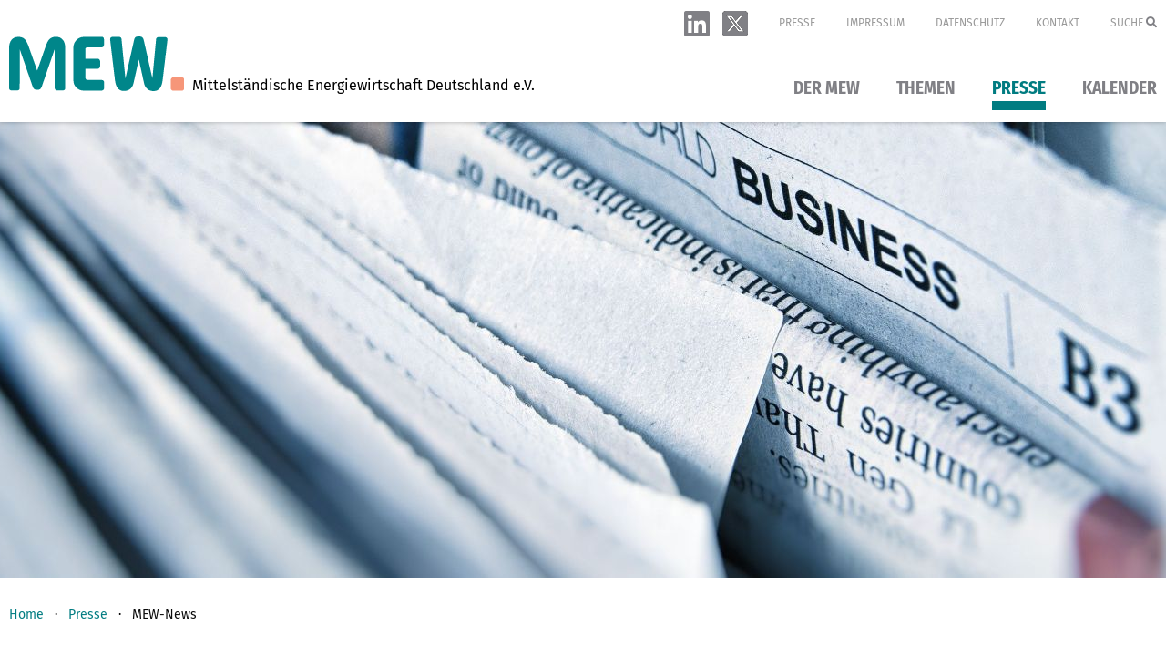

--- FILE ---
content_type: text/html; charset=UTF-8
request_url: https://www.mew-verband.de/aktuelles/mew-news
body_size: 9892
content:
<!DOCTYPE html>
<html lang="de">
<head>
    <meta http-equiv="X-UA-Compatible" content="IE=edge">

    
    
<title>MEW-News :: MEW</title>

<meta http-equiv="content-type" content="text/html; charset=UTF-8"/>
<meta name="generator" content="Concrete CMS"/>
<link rel="canonical" href="https://www.mew-verband.de/aktuelles/mew-news">
<script type="text/javascript">
    var CCM_DISPATCHER_FILENAME = "/index.php";
    var CCM_CID = 596;
    var CCM_EDIT_MODE = false;
    var CCM_ARRANGE_MODE = false;
    var CCM_IMAGE_PATH = "/concrete/images";
    var CCM_APPLICATION_URL = "https://www.mew-verband.de";
    var CCM_REL = "";
    var CCM_ACTIVE_LOCALE = "de_DE";
    var CCM_USER_REGISTERED = false;
</script>

<link href="/packages/bp/css/fontawesome5/all.min.css?ccm_nocache=f315e4572aa683ff8ce74a5cd969708a49f23c74" rel="stylesheet" type="text/css" media="all">
<link href="/packages/bp/css/fontawesome5/v4-shims.min.css?ccm_nocache=f315e4572aa683ff8ce74a5cd969708a49f23c74" rel="stylesheet" type="text/css" media="all">
<link href="/concrete/css/fontawesome/all.css?ccm_nocache=e7a254410964c464d2971d8c866a84162ee29afe" rel="stylesheet" type="text/css" media="all">
<script type="text/javascript" src="/concrete/js/jquery.js?ccm_nocache=e7a254410964c464d2971d8c866a84162ee29afe"></script>
<link href="/concrete/css/features/imagery/frontend.css?ccm_nocache=e7a254410964c464d2971d8c866a84162ee29afe" rel="stylesheet" type="text/css" media="all">
<link href="/concrete/css/features/basics/frontend.css?ccm_nocache=e7a254410964c464d2971d8c866a84162ee29afe" rel="stylesheet" type="text/css" media="all">
    <link rel="stylesheet" type="text/css" href="/application/themes/mew/css/foundation.min.css">
    <link rel="stylesheet" type="text/css" href="/application/themes/mew/css/main.css">

    
    <meta name="theme-color" content="#FFF">

    <meta name="viewport" content="width=device-width, initial-scale=1.0">
    <script>
        if (navigator.userAgent.match(/IEMobile\/10\.0/)) {
            var msViewportStyle = document.createElement('style')
            msViewportStyle.appendChild(
                document.createTextNode(
                    '@-ms-viewport{width:auto!important}'
                )
            )
            document.querySelector('head').appendChild(msViewportStyle)
        }
    </script>
</head>
<body>
<div class="ccm-page ccm-page-id-596 page-type-page page-template-full    orange" >
    <div class="off-canvas-wrapper" data-offcanvas>
        <div class="off-canvas-wrapper-inner" data-off-canvas-wrapper>
            <div class="off-canvas position-right" id="offCanvas" data-off-canvas data-position="right" data-transition="overlap"></div>
            <div class="off-canvas-content" data-off-canvas-content>

                
<header>
    <div class="grid-container"> 
        <div class="search-box-wrapper">
            <div class="search-box" style="display:none;">  
                                    <form method="get" action="https://www.mew-verband.de/suche">
                        <input type="text" placeholder="Suche" name="query"/>                
                        <i class="fa fa-times search-close"></i>
                    </form>     
                            </div>                
        </div>                            
        <a href="https://www.mew-verband.de" class="logo-wrapper">
            <img class="logo" src="/application/themes/mew/images/mew-logo.svg">
            <div class="logo-title">Mittelständische Energiewirtschaft Deutschland e.V.</div>
        </a>
        <div class="header-content">
            <div class="secondary-menu">
                <ul>
                    <li class="social-media-icons">
                        <a href="https://www.linkedin.com/company/mew-mittelständische-energiewirtschaft-deutschland-e-v-" target="_blank"><i class="fa fa-linkedin-square" aria-hidden="true"></i></a>
                        <a href="https://twitter.com/mewev" target="_blank"><img src="/application/themes/mew/images/square-x-twitter.svg" class="twitter-logo"></a>
                    </li>
                                            <li><a href="https://www.mew-verband.de/aktuelles">Presse</a></li>                                
                                        
                                            <li><a href="https://www.mew-verband.de/impressum">Impressum</a></li>                                
                                                                <li><a href="https://www.mew-verband.de/datenschutz">Datenschutz</a></li>                                
                                                                <li><a href="https://www.mew-verband.de/kontakt">Kontakt</a></li>                                
                                                             
                                            
                        <li><a href="https://www.mew-verband.de/suche" class="search">Suche <i class="fa fa-search" aria-hidden="true"></i></a></li>    
                                                                
                                    </ul>
            </div>   
            <div class="mainmenu">
                <ul class="nav"><li class=""><a href="https://www.mew-verband.de/ueber-den-mew/kurzdarstellung" target="_self" class="">Der MEW</a><div class="submenu-container"><div class="submenu-box"><div class="teaser-pages dual-columns"></div><ul class="dual-columns"><li class=""><a href="https://www.mew-verband.de/ueber-den-mew/kurzdarstellung" target="_self" class="">&Uuml;ber den MEW</a></li><li class=""><a href="https://www.mew-verband.de/ueber-den-mew/mitgliedsunternehmen-und-verbaende" target="_self" class="">Mitgliedsverb&auml;nde</a></li><li class=""><a href="https://www.mew-verband.de/ueber-den-mew/uebersicht" target="_self" class="">Positionen</a></li><li class=""><a href="https://www.mew-verband.de/ueber-den-mew/vorstand" target="_self" class="">Vorstand und Gesch&auml;ftsstelle</a></li><li class=""><a href="https://www.mew-verband.de/ueber-den-mew/der-mew-europa" target="_self" class="">Der MEW in Europa</a></li><li class=""><a href="https://www.mew-verband.de/ueber-den-mew/netzwerk" target="_self" class="">Netzwerk</a></li></ul></div></div></li><li class=""><a href="https://www.mew-verband.de/themen/e-fuels" target="_self" class="">Themen</a><div class="submenu-container"><div class="submenu-box"><div class="teaser-pages dual-columns"></div><ul class="dual-columns"><li class=""><a href="https://www.mew-verband.de/themen/e-fuels" target="_self" class="">Alternative Kraft- und Brennstoffe</a></li><li class=""><a href="https://www.mew-verband.de/themen/biokraftstoffe" target="_self" class="">Biokraftstoffe</a></li><li class=""><a href="https://www.mew-verband.de/themen/wasserstoff" target="_self" class="">Wasserstoff</a></li><li class=""><a href="https://www.mew-verband.de/themen/mobilitaet" target="_self" class="">Mobilit&auml;t</a></li><li class=""><a href="https://www.mew-verband.de/themen/co2" target="_self" class="">CO2</a></li><li class=""><a href="https://www.mew-verband.de/themen/waermemarkt" target="_self" class="">W&auml;rmemarkt</a></li><li class=""><a href="https://www.mew-verband.de/themen/versorgungssicherheit" target="_self" class="">Versorgungssicherheit</a></li><li class=""><a href="https://www.mew-verband.de/themen/nachhaltiger-schwerlastverkehr" target="_self" class="">Nachhaltiger Schwerlastverkehr</a></li><li class=""><a href="https://www.mew-verband.de/themen/aviation" target="_self" class="">Aviation</a></li><li class=""><a href="https://www.mew-verband.de/themen/schifffahrt" target="_self" class="">Nachhaltige Schifffahrt</a></li></ul></div></div></li><li class="nav-path-selected"><a href="https://www.mew-verband.de/aktuelles/presse" target="_self" class="nav-path-selected">Presse</a><div class="submenu-container"><div class="submenu-box"><div class="teaser-pages dual-columns">                                    <a href="https://www.mew-verband.de/aktuelles/presse/weiterentwicklung-der-thg-quote-planungssicherheit-fuer-den-mittelstand-schaffen">
                                        <img src="https://www.mew-verband.de/application/files/thumbnails/featured_icon/2717/6822/1125/Tankruessel_weiss_benutzt.jpg" alt="#">                                  
                                        <div>
                                            <div class="title">Weiterentwicklung der THG-Quote: Planungssicherheit für den Mittelstand schaffen</div>
                                            <div class="subtitle"></div>
                                        </div>                                    
                                    </a>
                                                                    <a href="https://www.mew-verband.de/aktuelles/presse/fetsa-und-upei-fordern-klaren-eu-rahmen-fuer-co2-transport-und-maerkte">
                                        <img src="https://www.mew-verband.de/application/files/thumbnails/featured_icon/4217/6796/8941/EU_Sterne_auf_Gebaeude_benutzt.jpg" alt="#">                                  
                                        <div>
                                            <div class="title">FETSA und UPEI fordern klaren EU-Rahmen für CO₂-Transport und -Märkte</div>
                                            <div class="subtitle"></div>
                                        </div>                                    
                                    </a>
                                </div><ul class="dual-columns"><li class=""><a href="https://www.mew-verband.de/aktuelles/presse" target="_self" class="">Pressemitteilungen</a></li><li class="nav-selected nav-path-selected"><a href="https://www.mew-verband.de/aktuelles/mew-news" target="_self" class="nav-selected nav-path-selected">MEW-News</a></li><li class=""><a href="https://www.mew-verband.de/aktuelles/upei-news" target="_self" class="">UPEI-News</a></li><li class=""><a href="https://www.mew-verband.de/aktuelles/veranstaltungen" target="_self" class="">Veranstaltungen</a></li><li class=""><a href="https://www.mew-verband.de/aktuelles/mediathek" target="_self" class="">Mediathek</a><div class="submenu-container"><div class="submenu-box"><div class="teaser-pages "></div><ul class=""><li class=""><a href="https://www.mew-verband.de/aktuelles/mediathek/realitaetscheck-energiewende" target="_self" class="">Realit&auml;tscheck Energiewende</a></li><li class=""><a href="https://www.mew-verband.de/aktuelles/mediathek/podcast" target="_self" class="">Podcast</a></li><li class=""><a href="https://www.mew-verband.de/aktuelles/mediathek/veroeffentlichungen" target="_self" class="">Ver&ouml;ffentlichungen</a></li></ul></div></div></li></ul></div></div></li><li class=""><a href="https://www.mew-verband.de/kalender" target="_self" class="">Kalender</a></li></ul>            </div>                  
            <i class="fa fa-bars mobile-menu-button" data-toggle="offCanvas"></i>
        </div>
    </div>
</header>
    <div class="main-slider">
        

    <script>
$(document).ready(function(){
    $(function () {
        $("#ccm-image-slider-4046").responsiveSlides({
            prevText: "",   // String: Text for the "previous" button
            nextText: "",
                        nav:true,
                        timeout: 4000,            speed: 500,                                                    
        });
        

    });
});
</script>

<div class="ccm-image-slider-container ccm-block-image-slider-arrows" >
    <div class="ccm-image-slider">
        <div class="ccm-image-slider-inner">

                <ul class="rslides" id="ccm-image-slider-4046">
                            <li style="background-image: url('https://www.mew-verband.de/application/files/3116/8001/9083/Banner_News.jpg');">
                                    <div class="slider-image" >
                                        </div>    
                </li>
                    </ul>
                </div>

    </div>
</div>




    </div>

<div class="page-content">
    <div class="grid-container">  
        <div class="breadcrumb"><nav role="navigation" aria-label="breadcrumb"><ul class="breadcrumbs"><li><a href="https://www.mew-verband.de/" target="_self">Home</a></li><li><a href="https://www.mew-verband.de/aktuelles/presse" target="_self">Presse</a></li><li class="active">MEW-News</li></ol></nav></div>
        
                <div class="mainpage-container">
            

<div class="grid-container"><div class="grid-x grid-padding-x"><div class="medium-12 cell">    <h1 class="ccm-block-page-attribute-display-wrapper">MEW-News</h1>
</div></div></div>

<div class="grid-container"><div class="grid-x grid-padding-x"><div class="medium-12 cell">    <p>Nichts mehr verpassen? Abonieren Sie unseren Newsletter!</p>

<p>Ein kurzer Hinweis gen&uuml;gt: <a href="znvygb:cerffr@zrj-ireonaq.qr"><span class="obf-text">cerffr@zrj-ireonaq.qr</span></a><br />
&nbsp;</p>

</div></div></div>

<div class="grid-container"><div class="grid-x grid-padding-x"><div class="medium-12 cell">    
<div class="grid-x grid-padding-x small-up-1 medium-up-2">
                <div class="cell">
                <a href="https://www.mew-verband.de/download_file/force/6c2190ce-29bb-4d0e-a918-b05467ee8e0f/596">
                    <div class="press-box-wrapper">
                        <div class="press-box-image">
                            <div class="document-wrapper">
                                <img src="/application/files/thumbnailcache/6960adc2c3b5c026d4bd7ee9461c0100.0.jpg" alt="" width="100" height="141" data-ispdf="true">                            </div>
                        </div>
                                                    <div class="press-box-title">MEW-News 11/2025</div>
                                                <div class="press-box-description">
                                                            Talking Energy am 3. Dezember 2025: Mobilität zwischen Molekül und Megawatt<br />
<br />
Rückblick auf die Mitgliederversammlung des UTV in Hamburg<br />
<br />
Vier Energieverbände legen gemeinsames Impulspapier zur GEG-Reform vor<br />
<br />
UPEI-Hauptversammlung diskutiert Energieversorgung zwischen Klimaschutz und Sicherheit<br />
<br />
Ambrian Energy startet CarbonBridge-Projekt in Bremen<br />
<br />
MB Energy und Gen2 Energy entwickeln Lieferkette für flüssigen Wasserstoff                                                        <div style="margin-top:20px;">
                                <span class="more"><i class="fa fa-file-pdf-o"></i> Download</span>
                            </div>
                        </div>
                    </div>
                </a>
            </div>
                    <div class="cell">
                <a href="https://www.mew-verband.de/download_file/force/77648bbb-9d43-4414-b433-780b85fc8a4f/596">
                    <div class="press-box-wrapper">
                        <div class="press-box-image">
                            <div class="document-wrapper">
                                <img src="/application/files/thumbnailcache/b51c142c281e141590beb26132006a45.0.jpg" alt="" width="100" height="141" data-ispdf="true">                            </div>
                        </div>
                                                    <div class="press-box-title">MEW-News 10/2025</div>
                                                <div class="press-box-description">
                                                            Neue Podcast-Folge: Kero to Zero – die Zukunft klimaneutraler Luftfahrt<br />
<br />
Rückblick auf den afm+e-Mitgliederabend im Hafen-Klub Hamburg<br />
<br />
MEW veröffentlicht Stellungnahme zum Referentenentwurf des BMWE zum Mineralöldatengesetz und Ökodesign<br />
<br />
Gemeinsame Stellungnahme von MEW und en2x zur Umsetzung der FuelEU Maritime-Verordnung<br />
<br />
UPEI mit neuem Namen und erweitertem Profil                                                        <div style="margin-top:20px;">
                                <span class="more"><i class="fa fa-file-pdf-o"></i> Download</span>
                            </div>
                        </div>
                    </div>
                </a>
            </div>
                    <div class="cell">
                <a href="https://www.mew-verband.de/download_file/force/166eafb0-5453-4bc5-8863-2bea7e05223f/596">
                    <div class="press-box-wrapper">
                        <div class="press-box-image">
                            <div class="document-wrapper">
                                <img src="/application/files/thumbnailcache/6565b26766dd1a857af1c2cf75f7b8d3.0.jpg" alt="" width="100" height="141" data-ispdf="true">                            </div>
                        </div>
                                                    <div class="press-box-title">MEW-News 9/2025</div>
                                                <div class="press-box-description">
                                                            MEW im Gespräch mit CDU und SPD zur Schifffahrtspolitik<br />
<br />
Kurswechsel oder Kontinuität? Talking-Energy-Diskussion zur Energie- und Verkehrspolitik<br />
<br />
MEW veröffentlicht Stellungnahme zur Novelle der Biokraft- und Biomassestrom-Nachhaltigkeitsverordnung<br />
<br />
MEW-Geschäftsführer Thomas Johannsen beim Leipziger Biokraftstoff-Fachgespräch des DBFZ zur neuen THG-Quote                                                        <div style="margin-top:20px;">
                                <span class="more"><i class="fa fa-file-pdf-o"></i> Download</span>
                            </div>
                        </div>
                    </div>
                </a>
            </div>
                    <div class="cell">
                <a href="https://www.mew-verband.de/download_file/force/99fa8e62-ac9d-43f1-8fe4-5091f83a3f56/596">
                    <div class="press-box-wrapper">
                        <div class="press-box-image">
                            <div class="document-wrapper">
                                <img src="/application/files/thumbnailcache/ec6311111183dbab949d5c05c456ff96.0.jpg" alt="" width="100" height="141" data-ispdf="true">                            </div>
                        </div>
                                                    <div class="press-box-title">MEW-News 8/2025</div>
                                                <div class="press-box-description">
                                                            Talking Energy im September: Kurswechsel oder Kontinuität? Die Energie- und Verkehrspolitik der neuen Bundesregierung auf dem Prüfstand<br />
<br />
Gemeinsame Stellungnahme zur Reform des Energie- und Stromsteuerrechts<br />
<br />
Der MEW setzt ein Zeichen in der öffentlichen Debatte zur BEHV<br />
<br />
Grünes Licht für neue Wasserstofftankstelle von MB Energy in Lübeck                                                        <div style="margin-top:20px;">
                                <span class="more"><i class="fa fa-file-pdf-o"></i> Download</span>
                            </div>
                        </div>
                    </div>
                </a>
            </div>
                    <div class="cell">
                <a href="https://www.mew-verband.de/download_file/force/087167ec-839c-4624-a59c-8d93d4dfd9dc/596">
                    <div class="press-box-wrapper">
                        <div class="press-box-image">
                            <div class="document-wrapper">
                                <img src="/application/files/thumbnailcache/85a02b30057312c8f2ece552d5e7cd8e.0.jpg" alt="" width="100" height="141" data-ispdf="true">                            </div>
                        </div>
                                                    <div class="press-box-title">MEW-News 7/2025</div>
                                                <div class="press-box-description">
                                                            Stellungnahme zur Weiterentwicklung der THG-Quote<br />
<br />
Rückblick zu Talking Energy „Von Kero to Zero – Wege zum nachhaltigen Flugverkehr“<br />
<br />
Stellungnahme von MEW und en2x zur Novelle des Kohlendioxidspeicherungsgesetzes<br />
<br />
MEW fordert Festpreis für den Emissionshandel ab 2026                                                        <div style="margin-top:20px;">
                                <span class="more"><i class="fa fa-file-pdf-o"></i> Download</span>
                            </div>
                        </div>
                    </div>
                </a>
            </div>
                    <div class="cell">
                <a href="https://www.mew-verband.de/download_file/force/645429c2-7831-46cb-86a3-eddd1e7921e8/596">
                    <div class="press-box-wrapper">
                        <div class="press-box-image">
                            <div class="document-wrapper">
                                <img src="/application/files/thumbnailcache/023d52d33f1bfcaa886217adc08f57ca.0.jpg" alt="" width="100" height="141" data-ispdf="true">                            </div>
                        </div>
                                                    <div class="press-box-title">MEW-News 6/2025</div>
                                                <div class="press-box-description">
                                                            Neue Folge unseres Podcasts „Talking Energy“<br />
<br />
Einladung zu Talking Energy „Von Kero to Zero – Wege zum nachhaltigen Flugverkehr“<br />
<br />
UTV-Mitgliederversammlung in Hamburg<br />
<br />
Thomas Johannsen zu Gast beim Zero Emission Shipping Symposium 2025<br />
<br />
Europapremiere: Verkaufsstart von KlimaBenzin95<br />
<br />
Einweihung der neuen Hoyer-Bunkerstation in Hamburg                                                        <div style="margin-top:20px;">
                                <span class="more"><i class="fa fa-file-pdf-o"></i> Download</span>
                            </div>
                        </div>
                    </div>
                </a>
            </div>
                    <div class="cell">
                <a href="https://www.mew-verband.de/download_file/force/b568309d-4ad8-4172-9613-cd0e0a2ef6d8/596">
                    <div class="press-box-wrapper">
                        <div class="press-box-image">
                            <div class="document-wrapper">
                                <img src="/application/files/thumbnailcache/56c83f25a092feadf9c0c3bd790cce4e.0.jpg" alt="" width="100" height="141" data-ispdf="true">                            </div>
                        </div>
                                                    <div class="press-box-title">MEW-News 5/2025</div>
                                                <div class="press-box-description">
                                                            Verstärkung im Team des MEW: Jan Grubert wird Manager für Energiepolitik und Kommunikation<br />
<br />
Einladung zu Talking Energy „Von Kero to Zero – Wege zum nachhaltigen Flugverkehr“<br />
<br />
Jahrestagung der Allianz für Mobilität und Energie in Mailand<br />
<br />
Neue Marke: Mabanaft wird zu MB Energy<br />
<br />
Bau der neuen Ethenolyse-Anlage von Verbio in Bitterfeld schreitet voran<br />
<br />
Ambrian Energy plant CO₂-Terminal in Bremen                                                        <div style="margin-top:20px;">
                                <span class="more"><i class="fa fa-file-pdf-o"></i> Download</span>
                            </div>
                        </div>
                    </div>
                </a>
            </div>
                    <div class="cell">
                <a href="https://www.mew-verband.de/download_file/force/a448aff6-b128-4689-91fc-e5efb22e7ce1/596">
                    <div class="press-box-wrapper">
                        <div class="press-box-image">
                            <div class="document-wrapper">
                                <img src="/application/files/thumbnailcache/d9220efcaac693d0858f2e720cb7a3bd.0.jpg" alt="" width="100" height="141" data-ispdf="true">                            </div>
                        </div>
                                                    <div class="press-box-title">MEW-News 4/2025</div>
                                                <div class="press-box-description">
                                                            Thomas Johannsen ist neuer Geschäftsführer des MEW<br />
<br />
UPEI trifft sich zum Spring Meeting in Ljubljiana<br />
<br />
VARO Energy gibt die Übernahme des schwedischenEnergieunternehmens Preem bekannt<br />
<br />
Florian Kestel übernimmt die Laborleitung bei der GMA-Analytik                                                        <div style="margin-top:20px;">
                                <span class="more"><i class="fa fa-file-pdf-o"></i> Download</span>
                            </div>
                        </div>
                    </div>
                </a>
            </div>
                    <div class="cell">
                <a href="https://www.mew-verband.de/download_file/force/f6fb5940-70b3-43ed-a387-b1b350ba92e1/596">
                    <div class="press-box-wrapper">
                        <div class="press-box-image">
                            <div class="document-wrapper">
                                <img src="/application/files/thumbnailcache/ebca5c2828900bb964fc2a0d2974048b.0.jpg" alt="" width="100" height="141" data-ispdf="true">                            </div>
                        </div>
                                                    <div class="press-box-title">MEW-News 3/2025</div>
                                                <div class="press-box-description">
                                                            Rückblick: Talking Energy – Deutschland und die USA haben gewählt – wird die Energiewende „zertrumpelt“?<br />
<br />
Mitgliederabend des afm+e in Hamburg<br />
<br />
Die MEW-Vorstandsvorsitzende Dr. Uta Weiß diskutiert beim DBFZ zur Zukunft der Klimaziele im Verkehr <br />
<br />
Verbändeallianz um den MEW fordert Wegfall der Energiesteuer für den Wasserstoffmotor                                                        <div style="margin-top:20px;">
                                <span class="more"><i class="fa fa-file-pdf-o"></i> Download</span>
                            </div>
                        </div>
                    </div>
                </a>
            </div>
                    <div class="cell">
                <a href="https://www.mew-verband.de/download_file/force/d3dc94fd-ce44-4a47-8bc0-bd1af058e81f/596">
                    <div class="press-box-wrapper">
                        <div class="press-box-image">
                            <div class="document-wrapper">
                                <img src="/application/files/thumbnailcache/33fe731ebd5a8c326ed42dc3bb257406.0.jpg" alt="" width="100" height="141" data-ispdf="true">                            </div>
                        </div>
                                                    <div class="press-box-title">MEW-News 2/2025</div>
                                                <div class="press-box-description">
                                                            Führungswechsel im UTV<br />
<br />
Künftige Regierung sollte Energiepolitik sicher, nachhaltig und bezahlbar gestalten<br />
<br />
Talking Energy: Deutschland und die USA nach der Wahl<br />
<br />
MEW-Website um Informationen zum Kraftstoff E10 erweitert                                                        <div style="margin-top:20px;">
                                <span class="more"><i class="fa fa-file-pdf-o"></i> Download</span>
                            </div>
                        </div>
                    </div>
                </a>
            </div>
                    <div class="cell">
                <a href="https://www.mew-verband.de/download_file/force/3945d093-231e-44a3-ba02-2ef3ef8021fc/596">
                    <div class="press-box-wrapper">
                        <div class="press-box-image">
                            <div class="document-wrapper">
                                <img src="/application/files/thumbnailcache/561a2527dd96b5d7c7d6d2e4c1ef1dfb.0.jpg" alt="" width="100" height="141" data-ispdf="true">                            </div>
                        </div>
                                                    <div class="press-box-title">MEW-News 1/2025</div>
                                                <div class="press-box-description">
                                                            Zwei erfolgreiche Tage für den MEW beim Kongress „Kraftstoffe derZukunft“ in Berlin<br />
<br />
UTV-Position zur bevorstehenden Bundestagswahl<br />
<br />
MEW-Podcast Talking Energy: Zukunft des Schwerlastverkehrs<br />
<br />
Save the Date: Talking Energy am 25. März in Berlin                                                        <div style="margin-top:20px;">
                                <span class="more"><i class="fa fa-file-pdf-o"></i> Download</span>
                            </div>
                        </div>
                    </div>
                </a>
            </div>
                    <div class="cell">
                <a href="https://www.mew-verband.de/download_file/force/63025262-2588-4924-ace0-de4ba2d6d945/596">
                    <div class="press-box-wrapper">
                        <div class="press-box-image">
                            <div class="document-wrapper">
                                <img src="/application/files/thumbnailcache/708865b818d0a75471962146e996fe45.0.jpg" alt="" width="100" height="141" data-ispdf="true">                            </div>
                        </div>
                                                    <div class="press-box-title">MEW-News 12/2024</div>
                                                <div class="press-box-description">
                                                            Weihnachtsgrüße der Geschäftsführung und der Vorstandsvorsitzenden<br />
<br />
Neue Folge des MEW-Podcasts „Talking Energy“ zum Thema Bürokratie<br />
<br />
UTV wählt Ulfert Cornelius zum neuen Geschäftsführer<br />
<br />
Rückblick: Talking Energy                                                        <div style="margin-top:20px;">
                                <span class="more"><i class="fa fa-file-pdf-o"></i> Download</span>
                            </div>
                        </div>
                    </div>
                </a>
            </div>
                    <div class="cell">
                <a href="https://www.mew-verband.de/download_file/force/97a7e909-c6bc-485e-bae0-ab1f4acd199d/596">
                    <div class="press-box-wrapper">
                        <div class="press-box-image">
                            <div class="document-wrapper">
                                <img src="/application/files/thumbnailcache/5f841047126ec85d4a3d8fce6767a0ce.0.jpg" alt="" width="100" height="141" data-ispdf="true">                            </div>
                        </div>
                                                    <div class="press-box-title">MEW-News 11/2024</div>
                                                <div class="press-box-description">
                                                            Talking Energy zum Hochlauf der Wasserstoffwirtschaft<br />
<br />
Der AFM+E bekommt ein neues Gewand<br />
<br />
Bundeskabinett verabschiedet Änderungen an 38. BImSchV<br />
<br />
Studie: Sichere Umstellung auf HVO100<br />
<br />
bft beim BTG-Autowaschkongress in Potsdam                                                        <div style="margin-top:20px;">
                                <span class="more"><i class="fa fa-file-pdf-o"></i> Download</span>
                            </div>
                        </div>
                    </div>
                </a>
            </div>
                    <div class="cell">
                <a href="https://www.mew-verband.de/download_file/force/f303e1ef-2e07-43f7-8bcb-f9bceee44884/596">
                    <div class="press-box-wrapper">
                        <div class="press-box-image">
                            <div class="document-wrapper">
                                <img src="/application/files/thumbnailcache/19c28943ce696bf038fa94c399ac9447.0.jpg" alt="" width="100" height="141" data-ispdf="true">                            </div>
                        </div>
                                                    <div class="press-box-title">MEW-News 10/2024</div>
                                                <div class="press-box-description">
                                                            Die vierte Folge des MEW-Podcast „Talking Energy“ zur Zukunft des Verbrenners<br />
<br />
Impulse zur Gas Logistics Leipzig<br />
<br />
Stellungnahmen zur aktuellen Gesetzgebung<br />
<br />
UPEI General Autumn Meeting in Rom<br />
<br />
bft wird Mitglied bei UPEI                                                        <div style="margin-top:20px;">
                                <span class="more"><i class="fa fa-file-pdf-o"></i> Download</span>
                            </div>
                        </div>
                    </div>
                </a>
            </div>
                    <div class="cell">
                <a href="https://www.mew-verband.de/download_file/force/edec8545-ea60-4394-a1c6-60521e364e2b/596">
                    <div class="press-box-wrapper">
                        <div class="press-box-image">
                            <div class="document-wrapper">
                                <img src="/application/files/thumbnailcache/0aad1116a612cf8baccd39eb2adb1443.0.jpg" alt="" width="100" height="141" data-ispdf="true">                            </div>
                        </div>
                                                    <div class="press-box-title">MEW-News 9/2024</div>
                                                <div class="press-box-description">
                                                            MEW-Vorstandsvorsitzende Dr. Uta Weiß im Amt bestätigt<br />
<br />
Talking Energy in Berlin<br />
<br />
Neue Folge des Podcasts Talking Energy bespricht das „Tanklager der Zukunft“<br />
<br />
Carsten Müller ist neuer bft-Vorsitzender<br />
<br />
bft-Jahreshauptversammlung 2024 in München<br />
<br />
AFM+E-Mitgliederabend in München<br />
<br />
MEW veranstaltet Konferenz „Die Energiewende – Herausforderungen für die Energiewirtschaft und die Gesellschaft“ in Leipzig<br />
<br />
Schweden schafft Luftverkehrsteuer ab – Deutschland kürzt Fördermittel für die SAF-Forschung                                                        <div style="margin-top:20px;">
                                <span class="more"><i class="fa fa-file-pdf-o"></i> Download</span>
                            </div>
                        </div>
                    </div>
                </a>
            </div>
                    <div class="cell">
                <a href="https://www.mew-verband.de/download_file/force/2215025c-b994-4ee5-b1f9-638f92586f7e/596">
                    <div class="press-box-wrapper">
                        <div class="press-box-image">
                            <div class="document-wrapper">
                                <img src="/application/files/thumbnailcache/cb36d3d1f5ea2c067bfc0fccbbc017a8.0.jpg" alt="" width="100" height="141" data-ispdf="true">                            </div>
                        </div>
                                                    <div class="press-box-title">MEW-News 8/2024</div>
                                                <div class="press-box-description">
                                                            Podcast Talking Energy: Dr. Olaf Toedter und Micha Gebhardt im Gespräch rund um HVO<br />
<br />
MEW begrüßt Forderung des VDA zum Hochlauf von erneuerbaren Kraftstoffen<br />
<br />
Talking Energy „Verbrenner: Wende oder Ende - wie lange tanzen die Kolben noch?“ am 26.09 in Berlin<br />
<br />
MEW veranstaltet Konferenz „Die Energiewende – Herausforderungen für die Energiewirtschaft und die Gesellschaft“ in Leipzig<br />
<br />
MdB Daniel Föst besucht die Allguth in München<br />
<br />
MdB Philip Krämer absolviert Praktikum bei Roth Energie in Weiterstadt                                                        <div style="margin-top:20px;">
                                <span class="more"><i class="fa fa-file-pdf-o"></i> Download</span>
                            </div>
                        </div>
                    </div>
                </a>
            </div>
                    <div class="cell">
                <a href="https://www.mew-verband.de/download_file/force/384b491e-0e6b-452f-a134-f735149623ca/596">
                    <div class="press-box-wrapper">
                        <div class="press-box-image">
                            <div class="document-wrapper">
                                <img src="/application/files/thumbnailcache/ccd2deb0148e5de853129639748ea4dd.0.jpg" alt="" width="100" height="141" data-ispdf="true">                            </div>
                        </div>
                                                    <div class="press-box-title">MEW-News 7/2024</div>
                                                <div class="press-box-description">
                                                            Erfolgreiche Informationsveranstaltung zum Emissionshandel ETS 2 vonMEW und en2x<br />
<br />
Save the date: Talking Energy zur Zukunft des Verbrennungsmotors<br />
<br />
Wasserstoffimportstrategie soll noch in dieser Woche ins Kabinett<br />
<br />
HVO ist nachhaltig und leistet definitiv einen Beitrag zum Klimaschutz“<br />
<br />
Der MEW auf der Messe Fuel &amp; Gas Logistics in Leipzig<br />
<br />
Termine<br />
<br />
Kalender<br />
<br />
Zahl des Monats<br />
<br />
UPEI News 6/2024<br />
<br />
Pressespiegel                                                         <div style="margin-top:20px;">
                                <span class="more"><i class="fa fa-file-pdf-o"></i> Download</span>
                            </div>
                        </div>
                    </div>
                </a>
            </div>
                    <div class="cell">
                <a href="https://www.mew-verband.de/download_file/force/52cf716f-9fc9-4aa4-9db4-5600f485352b/596">
                    <div class="press-box-wrapper">
                        <div class="press-box-image">
                            <div class="document-wrapper">
                                <img src="/application/files/thumbnailcache/3c34b70debedf5b0f39de01882581eb7.0.jpg" alt="" width="100" height="141" data-ispdf="true">                            </div>
                        </div>
                                                    <div class="press-box-title">MEW News 6/2024</div>
                                                <div class="press-box-description">
                                                            Der MEW startet die neue Podcast-ReiheTalking Energy<br />
<br />
MEW zu Gast bei Auftaktveranstaltung zum „Nationalen AktionsplanKlimafreundliche Schifffahrt“<br />
<br />
Der bft beendet die Zusammenarbeit im MEW<br />
<br />
bft auf der Handelsblatt-Tagung „Handel und Wandel“<br />
<br />
Termine<br />
<br />
Kalender<br />
<br />
Zahl des Monats<br />
<br />
UPEI News 5/2024                                                        <div style="margin-top:20px;">
                                <span class="more"><i class="fa fa-file-pdf-o"></i> Download</span>
                            </div>
                        </div>
                    </div>
                </a>
            </div>
                    <div class="cell">
                <a href="https://www.mew-verband.de/download_file/force/2e0c2782-6471-4bb7-b389-2f3c93218280/596">
                    <div class="press-box-wrapper">
                        <div class="press-box-image">
                            <div class="document-wrapper">
                                <img src="/application/files/thumbnailcache/a8381995ed368728287e44b607cf8d59.0.jpg" alt="" width="100" height="141" data-ispdf="true">                            </div>
                        </div>
                                                    <div class="press-box-title">MEW-News 5/2024</div>
                                                <div class="press-box-description">
                                                            Der MEW trifft die Arbeitsgruppe Verkehr der CDU/CSU-Bundestagsfraktion<br />
<br />
bft stellt „Branchenstudie Tankstellenmarkt 2023“ vor<br />
<br />
Arbeitskreis Zukunft trifft in Rotterdam auf die Kollegen der niederländischen VOTOB<br />
<br />
Der AFM+E trifft sich zum Mitgliederabend in Hamburg<br />
<br />
bft auf dem CDU-Parteitag<br />
<br />
bft auf dem FDP-Parteitag<br />
                                                        <div style="margin-top:20px;">
                                <span class="more"><i class="fa fa-file-pdf-o"></i> Download</span>
                            </div>
                        </div>
                    </div>
                </a>
            </div>
                    <div class="cell">
                <a href="https://www.mew-verband.de/download_file/force/a6b1d329-698a-4625-b8a9-8edd14638386/596">
                    <div class="press-box-wrapper">
                        <div class="press-box-image">
                            <div class="document-wrapper">
                                <img src="/application/files/thumbnailcache/e3e18a84fb416fdc3b34ad972392e482.0.jpg" alt="" width="100" height="141" data-ispdf="true">                            </div>
                        </div>
                                                    <div class="press-box-title">MEW-News 4/2024</div>
                                                <div class="press-box-description">
                                                            EU-Kommission verpflichtet sich zur Festlegung für Klasse „E-Fuels-only-Fahrzeuge“ im Schwerlastverkehr<br />
<br />
Auch Wasserstoff soll künftig von überragendem öffentlichen Interessesein<br />
<br />
bft-Initiative eFUEL-TODAY schließt strategische Partnerschaft mitAssopetroli-Assoenergia<br />
<br />
bft zu Besuch im BMWK<br />
<br />
Energieforum 2024: Energiewende – zwischen Wunsch und Wirklichkeit<br />
<br />
Lektüretipp: „Umsetzung der Energiewende: Zwischen Wunsch undWirklichkeit“ vom Forum für Zukunftsenergien<br />
<br />
UPEI Spring Meeting 2024: Zukunft der Energie im Fokus                                                        <div style="margin-top:20px;">
                                <span class="more"><i class="fa fa-file-pdf-o"></i> Download</span>
                            </div>
                        </div>
                    </div>
                </a>
            </div>
                    <div class="cell">
                <a href="https://www.mew-verband.de/download_file/force/e1bd2b67-b60a-45b3-8326-10e0b2d9d39c/596">
                    <div class="press-box-wrapper">
                        <div class="press-box-image">
                            <div class="document-wrapper">
                                <img src="/application/files/thumbnailcache/10e3366fa6f6780e15ecc09f3e070d61.0.jpg" alt="" width="100" height="141" data-ispdf="true">                            </div>
                        </div>
                                                    <div class="press-box-title">MEW-News 3/2024</div>
                                                <div class="press-box-description">
                                                            Der Bundesrat macht den Weg für HVO100 und B10 frei<br />
<br />
Novelle der 37. Verordnung zum Bundes-Immissionsschutzgesetzdefiniert Kriterien für grünen Wasserstoff und RFNBOs<br />
<br />
Carbon-Management-Strategie: Fokus auf „schwer elektrifizierbare“Bereiche?<br />
<br />
Auftaktevent „HVO100 goes Germany“ in Berlin                                                        <div style="margin-top:20px;">
                                <span class="more"><i class="fa fa-file-pdf-o"></i> Download</span>
                            </div>
                        </div>
                    </div>
                </a>
            </div>
                    <div class="cell">
                <a href="https://www.mew-verband.de/download_file/force/2c88ec05-05c8-4ecb-8712-ce934c1f8985/596">
                    <div class="press-box-wrapper">
                        <div class="press-box-image">
                            <div class="document-wrapper">
                                <img src="/application/files/thumbnailcache/a75ace1e0f8a81c676ba7e36c3f69cac.0.jpg" alt="" width="100" height="141" data-ispdf="true">                            </div>
                        </div>
                                                    <div class="press-box-title">MEW-News 2/2024</div>
                                                <div class="press-box-description">
                                                             <br />
Talking Energy bot spannende Einblicke in das Energiesystem derZukunft<br />
<br />
Entscheidungen in Brüssel und Berlin bremsen die Antriebswende imSchwerlastverkehr<br />
<br />
Geleakte Entwürfe der nationalen Biomassestrategie in der Kritik<br />
<br />
Neuzugang im Team des MEW<br />
<br />
Japanischer Fachverband besucht bft                                                        <div style="margin-top:20px;">
                                <span class="more"><i class="fa fa-file-pdf-o"></i> Download</span>
                            </div>
                        </div>
                    </div>
                </a>
            </div>
                    <div class="cell">
                <a href="https://www.mew-verband.de/download_file/force/fcac781d-6d9f-4b4e-9234-4ff7dc7ac16f/596">
                    <div class="press-box-wrapper">
                        <div class="press-box-image">
                            <div class="document-wrapper">
                                <img src="/application/files/thumbnailcache/4907cf47e7466285730784d11824400e.0.jpg" alt="" width="100" height="141" data-ispdf="true">                            </div>
                        </div>
                                                    <div class="press-box-title">MEW-News 1/2024</div>
                                                <div class="press-box-description">
                                                            Rückblick auf den Fachkongress „Kraftstoffe der Zukunft 2024“<br />
<br />
UTV-Studie: „Resilienz im klimaneutralen Energiesystem der Zukunft“<br />
<br />
Enttäuschender Ausgang des Trilogs zur Flottenregulierung bei schwerenNutzfahrzeugen<br />
<br />
Bundesrat vertagt die Besprechung der 10. BImSchV – Freier Verkaufvon HVO100 verzögert sich wahrscheinlich<br />
<br />
MEW kritisiert: Kürzungspläne der Bundesregierung bei der Förderungvon strombasierten und fortschrittlichen biogenen Kraftstoffen<br />
<br />
Anne Grote übernimmt die Kommunikation im bft-Team<br />
<br />
Save-the-Date: Talking Energy zur „Resilienz des zukünftigenEnergiesystems“ findet am 21. Februar 2024 statt                                                        <div style="margin-top:20px;">
                                <span class="more"><i class="fa fa-file-pdf-o"></i> Download</span>
                            </div>
                        </div>
                    </div>
                </a>
            </div>
        </div>
</div></div></div>                               
        </div>
    </div>
    <div class="contact-area-container">
        

    
<div class="contact-wrapper" style="background-color:rgb(32, 113, 120);">
    <div class="grid-container">
                    <div class="title" style="color:rgb(255, 255, 255);">Ansprechpartner</div>
                        <div class="grid-x grid-padding-x">
            <div class="small-12 medium-6 cell">
                    <div class="contact-image"><img src="https://www.mew-verband.de/application/files/5916/8001/8995/Bild_Benny_korrekte_Masse.jpg" alt="#"></div>                <div class="contact-content" style="color:rgb(255, 255, 255);">
                    <div class="contact-name">
                                                Benjamin                         Ost                    </div>
                    <div class="contact-position">
                        Manager Energiepolitik und Alternative Energien                    </div>
                    <div class="contact-company">
                                            </div>
                    <div class="contact-phone">
                                                    <a href="tel:+493080 950 45 42">Tel.: 030-80 950 45 42</a>
                            
                    </div>
                    <div class="contact-email">
                                                        
                                <a href="znvygb:bfg@zrj-ireonaq.qr" style="color:rgb(255, 255, 255)"><span class="obf-text">bfg@zrj-ireonaq.qr</span></a>
                                                    </div>
                                    </div>
            </div>
            <div class="small-12 medium-6 cell">
                                            
            </div>  
        </div>                
    </div>
</div>    


                               
    </div>   
</div>



<footer>
    <div class="grid-container">
        <div class="footer-text-wrapper">
            <div class="footer-text">
                

    <h2>MEW Mittelst&auml;ndische Energiewirtschaft Deutschland</h2>

<p>Der Dachverband MEW ist die Stimme der unabh&auml;ngigen Mineral&ouml;l- und Energiewirtschaft in Deutschland.<br />
Wir stehen f&uuml;r Versorgungssicherheit und fairen Wettbewerb im Mineral&ouml;l- und Energiemarkt.</p>

<p><br />
MEW ist Mitglied im europ&auml;ischen Verband UPEI.</p>

<p>&nbsp;</p>

<p>Der Mittelst&auml;ndische Energiewirtschaft Deutschland (MEW e.V.) ist als Interessenvertreter im Lobbyregister des Deutschen Bundestags unter der Nummer R000855 eingetragen. Der MEW e.V. &uuml;bt die Interessenvertretung streng nach den Regeln des <a href="https://www.bundestag.de/resource/blob/849636/04c7ec1cdcc5a7c655f51556e621c6ec/verhaltenskodex-data.pdf">Verhaltenskodex f&uuml;r Interessenvertreterinnen und Interessenvertreter im Rahmen des Lobbyregistergesetzes</a> aus.</p>

  
            </div> 
        </div>    
        <div class="footer-contact-wrapper">
            <div class="footer-address-headline">
                                 
            </div> 
            <div class="grid-container">
                <div class="grid-x grid-padding-x">
                    <div class="cell small-12 medium-4">            
                        <div class="footer-address">
                            

    <p><strong>MEW Mittelst&auml;ndische</strong><br />
<strong>Energiewirtschaft<br />
Deutschland e.V.</strong></p>

<p>Georgenstra&szlig;e 23<br />
D-10117 Berlin<br />
Tel.: +49-30-80 95 045 - 40<br />
Fax: +49-30-20 45 12 55</p>

<p><a href="znvygb:vasb@zrj-ireonaq.qr"><span class="obf-text">vasb@zrj-ireonaq.qr</span><br />
www.mew-verband.de</a></p>

  
                        </div>
                    </div>    
                    <div class="cell small-12 medium-4">                                
                        <div class="footer-address">
                                              
                        </div>    
                    </div>
                                    </div>            
            </div>                                
        </div>

    </div>
</footer>
<div class="top-scroll">Zum Anfang</div>


</div>
</div>
</div>
</div>

<script type="text/javascript" src="/application/themes/mew/js/foundation.min.js?ccm_nocache=e7a254410964c464d2971d8c866a84162ee29afe"></script>
<script type="text/javascript" src="/application/themes/mew/js/jquery.menu-aim.min.js?ccm_nocache=e7a254410964c464d2971d8c866a84162ee29afe"></script>
<script type="text/javascript" src="/application/themes/mew/js/main.js?ccm_nocache=e7a254410964c464d2971d8c866a84162ee29afe"></script>
<script type="text/javascript" src="/concrete/js/features/imagery/frontend.js?ccm_nocache=e7a254410964c464d2971d8c866a84162ee29afe"></script>

<script type="text/javascript" src="https://www.mew-verband.de/packages/bp/js/deobfuscate.js"></script><script type="text/javascript" src="https://www.mew-verband.de/packages/bp/js/equalize.js"></script></body>
</html>



--- FILE ---
content_type: text/css
request_url: https://www.mew-verband.de/application/themes/mew/css/main.css
body_size: 10476
content:
@font-face{font-family:"Fira Sans";font-style:normal;font-weight:400;src:url("fonts/fira-sans-v9-latin-regular.eot");src:local("Fira Sans Regular"),local("FiraSans-Regular"),url("fonts/fira-sans-v9-latin-regular.eot?#iefix") format("embedded-opentype"),url("fonts/fira-sans-v9-latin-regular.woff2") format("woff2"),url("fonts/fira-sans-v9-latin-regular.woff") format("woff"),url("fonts/fira-sans-v9-latin-regular.ttf") format("truetype"),url("fonts/fira-sans-v9-latin-regular.svg#FiraSans") format("svg")}@font-face{font-family:"Fira Sans";font-style:normal;font-weight:700;src:url("fonts/fira-sans-v9-latin-700.eot");src:local("Fira Sans Bold"),local("FiraSans-Bold"),url("fonts/fira-sans-v9-latin-700.eot?#iefix") format("embedded-opentype"),url("fonts/fira-sans-v9-latin-700.woff2") format("woff2"),url("fonts/fira-sans-v9-latin-700.woff") format("woff"),url("fonts/fira-sans-v9-latin-700.ttf") format("truetype"),url("fonts/fira-sans-v9-latin-700.svg#FiraSans") format("svg")}@font-face{font-family:"Fira Sans Condensed";font-style:normal;font-weight:400;src:url("fonts/fira-sans-condensed-v3-latin-regular.eot");src:local("Fira Sans Condensed Regular"),local("FiraSansCondensed-Regular"),url("fonts/fira-sans-condensed-v3-latin-regular.eot?#iefix") format("embedded-opentype"),url("fonts/fira-sans-condensed-v3-latin-regular.woff2") format("woff2"),url("fonts/fira-sans-condensed-v3-latin-regular.woff") format("woff"),url("fonts/fira-sans-condensed-v3-latin-regular.ttf") format("truetype"),url("fonts/fira-sans-condensed-v3-latin-regular.svg#FiraSansCondensed") format("svg")}@font-face{font-family:"Fira Sans Condensed";font-style:normal;font-weight:700;src:url("fonts/fira-sans-condensed-v3-latin-700.eot");src:local("Fira Sans Condensed Bold"),local("FiraSansCondensed-Bold"),url("fonts/fira-sans-condensed-v3-latin-700.eot?#iefix") format("embedded-opentype"),url("fonts/fira-sans-condensed-v3-latin-700.woff2") format("woff2"),url("fonts/fira-sans-condensed-v3-latin-700.woff") format("woff"),url("fonts/fira-sans-condensed-v3-latin-700.ttf") format("truetype"),url("fonts/fira-sans-condensed-v3-latin-700.svg#FiraSansCondensed") format("svg")}html,body{height:100%}.cke_wysiwyg_div{font-family:"Fira Sans",sans-serif;line-height:1.35;color:#1d1d1b;background-color:#fff}.cke_wysiwyg_div input{font-family:"Fira Sans",sans-serif}.cke_wysiwyg_div strong{font-weight:600}.cke_wysiwyg_div h1,.cke_wysiwyg_div h2,.cke_wysiwyg_div h3,.cke_wysiwyg_div h4,.cke_wysiwyg_div h5,.cke_wysiwyg_div h6{font-family:"Fira Sans Condensed",sans-serif}.cke_wysiwyg_div h1,.cke_wysiwyg_div .h1{font-size:3rem;font-weight:700;line-height:3.375rem;color:#017c81}@media only screen and (max-width: 68.75em){.cke_wysiwyg_div h1,.cke_wysiwyg_div .h1{font-size:1.5rem;line-height:2rem}}.cke_wysiwyg_div.home h1{margin-bottom:1.5rem}@media only screen and (max-width: 68.75em){.cke_wysiwyg_div.home h1{font-size:1.5rem;margin-bottom:1rem}}.cke_wysiwyg_div h2,.cke_wysiwyg_div .h2{font-size:2rem;line-height:1.2;margin-top:.8em;margin-bottom:.8em}.cke_wysiwyg_div h2:first-child,.cke_wysiwyg_div .h2:first-child{margin-top:0}@media only screen and (max-width: 68.75em){.cke_wysiwyg_div h2,.cke_wysiwyg_div .h2{font-size:1.2rem}}.cke_wysiwyg_div.home h2{color:#017c81}.cke_wysiwyg_div h3,.cke_wysiwyg_div .h3{font-size:1.5rem;font-weight:700;line-height:1.2}.cke_wysiwyg_div h3 a,.cke_wysiwyg_div .h3 a{color:#000}.cke_wysiwyg_div p{line-height:1.35}.cke_wysiwyg_div p:last-child{margin-bottom:0}.cke_wysiwyg_div a{color:#017c81;outline:none}.cke_wysiwyg_div i{font-style:normal}.cke_wysiwyg_div .youtubeBlockResponsive16by9{padding-bottom:56.25%}.cke_wysiwyg_div .button-position{width:100%;text-align:center}@media only screen and (max-width: 39.9375em){.cke_wysiwyg_div .button-position{margin-top:15px}}.cke_wysiwyg_div .button{margin:0;padding:0;width:110px;height:48px;display:inline-block;text-align:center;position:relative;background-color:#f56572}.cke_wysiwyg_div .button .center-text{width:100%;font-weight:bold;color:#fff;line-height:1.3;text-transform:uppercase;position:absolute;top:50%;left:50%;transform:translate(-50%, -50%)}.cke_wysiwyg_div .green{background-color:#80b827}.cke_wysiwyg_div .text-green,.cke_wysiwyg_div .gruen-text{color:#017c81 !important}.cke_wysiwyg_div .text-green a,.cke_wysiwyg_div .gruen-text a{color:#017c81 !important}.cke_wysiwyg_div.dunkelblau .colored-button{color:#1b455c;border:1px solid #1b455c;background-color:#fff;padding:.85em 1em}.cke_wysiwyg_div.dunkelblau .colored-button:hover{box-shadow:0 2px 4px 0 rgba(0,0,0,.2);color:#153648;border-color:#153648}.cke_wysiwyg_div .dunkelblau.colored-button{color:#1b455c;border:1px solid #1b455c;background-color:#fff;padding:.85em 1em}.cke_wysiwyg_div .dunkelblau.colored-button:hover{box-shadow:0 2px 4px 0 rgba(0,0,0,.2);color:#153648;border-color:#153648}.cke_wysiwyg_div.dunkelblau .colored-icon{color:#1b455c;background-color:#fff;padding:.85em 1em}.cke_wysiwyg_div .dunkelblau.colored-icon{color:#1b455c;background-color:#fff;padding:.85em 1em}.cke_wysiwyg_div .dunkelblau.nav-path-selected{color:#1b455c}.cke_wysiwyg_div.grau .colored-button{color:#808085;border:1px solid #808085;background-color:#fff;padding:.85em 1em}.cke_wysiwyg_div.grau .colored-button:hover{box-shadow:0 2px 4px 0 rgba(0,0,0,.2);color:#737378;border-color:#737378}.cke_wysiwyg_div .grau.colored-button{color:#808085;border:1px solid #808085;background-color:#fff;padding:.85em 1em}.cke_wysiwyg_div .grau.colored-button:hover{box-shadow:0 2px 4px 0 rgba(0,0,0,.2);color:#737378;border-color:#737378}.cke_wysiwyg_div.grau .colored-icon{color:#808085;background-color:#fff;padding:.85em 1em}.cke_wysiwyg_div .grau.colored-icon{color:#808085;background-color:#fff;padding:.85em 1em}.cke_wysiwyg_div .grau.nav-path-selected{color:#808085}.cke_wysiwyg_div.gruen .colored-button{color:#80b827;border:1px solid #80b827;background-color:#fff;padding:.85em 1em}.cke_wysiwyg_div.gruen .colored-button:hover{box-shadow:0 2px 4px 0 rgba(0,0,0,.2);color:#71a323;border-color:#71a323}.cke_wysiwyg_div .gruen.colored-button{color:#80b827;border:1px solid #80b827;background-color:#fff;padding:.85em 1em}.cke_wysiwyg_div .gruen.colored-button:hover{box-shadow:0 2px 4px 0 rgba(0,0,0,.2);color:#71a323;border-color:#71a323}.cke_wysiwyg_div.gruen .colored-icon{color:#80b827;background-color:#fff;padding:.85em 1em}.cke_wysiwyg_div .gruen.colored-icon{color:#80b827;background-color:#fff;padding:.85em 1em}.cke_wysiwyg_div .gruen.nav-path-selected{color:#80b827}.cke_wysiwyg_div.orange .colored-button{color:#ff6623;border:1px solid #ff6623;background-color:#fff;padding:.85em 1em}.cke_wysiwyg_div.orange .colored-button:hover{box-shadow:0 2px 4px 0 rgba(0,0,0,.2);color:#ff540a;border-color:#ff540a}.cke_wysiwyg_div .orange.colored-button{color:#ff6623;border:1px solid #ff6623;background-color:#fff;padding:.85em 1em}.cke_wysiwyg_div .orange.colored-button:hover{box-shadow:0 2px 4px 0 rgba(0,0,0,.2);color:#ff540a;border-color:#ff540a}.cke_wysiwyg_div.orange .colored-icon{color:#ff6623;background-color:#fff;padding:.85em 1em}.cke_wysiwyg_div .orange.colored-icon{color:#ff6623;background-color:#fff;padding:.85em 1em}.cke_wysiwyg_div .orange.nav-path-selected{color:#ff6623}.cke_wysiwyg_div.gelb .colored-button{color:#fce902;border:1px solid #fce902;background-color:#fff;padding:.85em 1em}.cke_wysiwyg_div.gelb .colored-button:hover{box-shadow:0 2px 4px 0 rgba(0,0,0,.2);color:#e3d202;border-color:#e3d202}.cke_wysiwyg_div .gelb.colored-button{color:#fce902;border:1px solid #fce902;background-color:#fff;padding:.85em 1em}.cke_wysiwyg_div .gelb.colored-button:hover{box-shadow:0 2px 4px 0 rgba(0,0,0,.2);color:#e3d202;border-color:#e3d202}.cke_wysiwyg_div.gelb .colored-icon{color:#fce902;background-color:#fff;padding:.85em 1em}.cke_wysiwyg_div .gelb.colored-icon{color:#fce902;background-color:#fff;padding:.85em 1em}.cke_wysiwyg_div .gelb.nav-path-selected{color:#fce902}.cke_wysiwyg_div.lila .colored-button{color:#c5007b;border:1px solid #c5007b;background-color:#fff;padding:.85em 1em}.cke_wysiwyg_div.lila .colored-button:hover{box-shadow:0 2px 4px 0 rgba(0,0,0,.2);color:#ac006b;border-color:#ac006b}.cke_wysiwyg_div .lila.colored-button{color:#c5007b;border:1px solid #c5007b;background-color:#fff;padding:.85em 1em}.cke_wysiwyg_div .lila.colored-button:hover{box-shadow:0 2px 4px 0 rgba(0,0,0,.2);color:#ac006b;border-color:#ac006b}.cke_wysiwyg_div.lila .colored-icon{color:#c5007b;background-color:#fff;padding:.85em 1em}.cke_wysiwyg_div .lila.colored-icon{color:#c5007b;background-color:#fff;padding:.85em 1em}.cke_wysiwyg_div .lila.nav-path-selected{color:#c5007b}.cke_wysiwyg_div.blau .colored-button{color:#2492d1;border:1px solid #2492d1;background-color:#fff;padding:.85em 1em}.cke_wysiwyg_div.blau .colored-button:hover{box-shadow:0 2px 4px 0 rgba(0,0,0,.2);color:#2083bb;border-color:#2083bb}.cke_wysiwyg_div .blau.colored-button{color:#2492d1;border:1px solid #2492d1;background-color:#fff;padding:.85em 1em}.cke_wysiwyg_div .blau.colored-button:hover{box-shadow:0 2px 4px 0 rgba(0,0,0,.2);color:#2083bb;border-color:#2083bb}.cke_wysiwyg_div.blau .colored-icon{color:#2492d1;background-color:#fff;padding:.85em 1em}.cke_wysiwyg_div .blau.colored-icon{color:#2492d1;background-color:#fff;padding:.85em 1em}.cke_wysiwyg_div .blau.nav-path-selected{color:#2492d1}.cke_wysiwyg_div .ccm-form{width:100%}.cke_wysiwyg_div .ccm-form .control-label+span{display:none}.cke_wysiwyg_div .ccm-form input{width:100%}.cke_wysiwyg_div video{max-width:100%;width:400px;margin-bottom:15px}.cke_wysiwyg_div .small-text{font-size:.875rem}.cke_wysiwyg_div .box-wrapper{height:100%;padding-bottom:1.25rem}.cke_wysiwyg_div .box{padding:20px;border:1px solid #017c81;height:100%}@media only screen and (max-width: 39.9375em){.cke_wysiwyg_div .box{padding:20px}}.cke_wysiwyg_div .box a,.cke_wysiwyg_div .box>div{color:#000}.cke_wysiwyg_div .more{font-family:"Fira Sans",sans-serif;color:#017c81;display:inline-block;white-space:nowrap}.cke_wysiwyg_div .page-content a{outline:none}.cke_wysiwyg_div .filter{margin-bottom:20px;padding:30px 15px;background-color:#f4f4f4;text-align:center}@media only screen and (max-width: 39.9375em){.cke_wysiwyg_div .filter{padding:20px}}.cke_wysiwyg_div .filter select{margin:0 15px;padding:10px;width:calc(100% - 30px);border:1px solid #cdcdcd;border-radius:3px;height:45px}.cke_wysiwyg_div .theme-button{padding:0 15px 0 15px;display:inline-block;border:1px solid #cdcdcd;font-family:"Fira Sans Condensed",sans-serif;font-size:1.25rem;line-height:48px;color:#8f9aa3;width:auto}.cke_wysiwyg_div .theme-button.overview{margin:0 0 40px 0}.cke_wysiwyg_div .theme-button.totop{margin:40px 0 0}.cke_wysiwyg_div .theme-button:hover{background-color:#cdcdcd;color:#fff}@media only screen and (max-width: 39.9375em){.cke_wysiwyg_div .theme-button{margin-bottom:20px}}.cke_wysiwyg_div .social-media-icons a{display:inline-block;margin-right:10px}@media only screen and (max-width: 39.9375em){.cke_wysiwyg_div .social-media-icons a{margin-top:10px}}.cke_wysiwyg_div .social-media-icons i{font-size:40px}.cke_wysiwyg_div .mew-calendar{border:1px solid #000}.cke_wysiwyg_div .mew-calendar tbody,.cke_wysiwyg_div .mew-calendar tfoot,.cke_wysiwyg_div .mew-calendar thead{border:1px solid #000;background-color:#fff}.cke_wysiwyg_div .mew-calendar th:nth-child(2){background-color:#017c81;color:#fff}.cke_wysiwyg_div .mew-calendar th,.cke_wysiwyg_div .mew-calendar td{border:1px solid #000}.cke_wysiwyg_div .headline{font-size:1.3rem;font-weight:700;line-height:1.2;text-transform:uppercase}.cke_wysiwyg_div .block-title{position:static !important}#ccm-account-menu-container{display:none}div.mfp-content{background-color:transparent !important}div.mfp-content{font-family:"Fira Sans",sans-serif;line-height:1.35;color:#1d1d1b;background-color:#fff}div.mfp-content input{font-family:"Fira Sans",sans-serif}div.mfp-content strong{font-weight:600}div.mfp-content h1,div.mfp-content h2,div.mfp-content h3,div.mfp-content h4,div.mfp-content h5,div.mfp-content h6{font-family:"Fira Sans Condensed",sans-serif}div.mfp-content h1,div.mfp-content .h1{font-size:3rem;font-weight:700;line-height:3.375rem;color:#017c81}@media only screen and (max-width: 68.75em){div.mfp-content h1,div.mfp-content .h1{font-size:1.5rem;line-height:2rem}}div.mfp-content.home h1{margin-bottom:1.5rem}@media only screen and (max-width: 68.75em){div.mfp-content.home h1{font-size:1.5rem;margin-bottom:1rem}}div.mfp-content h2,div.mfp-content .h2{font-size:2rem;line-height:1.2;margin-top:.8em;margin-bottom:.8em}div.mfp-content h2:first-child,div.mfp-content .h2:first-child{margin-top:0}@media only screen and (max-width: 68.75em){div.mfp-content h2,div.mfp-content .h2{font-size:1.2rem}}div.mfp-content.home h2{color:#017c81}div.mfp-content h3,div.mfp-content .h3{font-size:1.5rem;font-weight:700;line-height:1.2}div.mfp-content h3 a,div.mfp-content .h3 a{color:#000}div.mfp-content p{line-height:1.35}div.mfp-content p:last-child{margin-bottom:0}div.mfp-content a{color:#017c81;outline:none}div.mfp-content i{font-style:normal}div.mfp-content .youtubeBlockResponsive16by9{padding-bottom:56.25%}div.mfp-content .button-position{width:100%;text-align:center}@media only screen and (max-width: 39.9375em){div.mfp-content .button-position{margin-top:15px}}div.mfp-content .button{margin:0;padding:0;width:110px;height:48px;display:inline-block;text-align:center;position:relative;background-color:#f56572}div.mfp-content .button .center-text{width:100%;font-weight:bold;color:#fff;line-height:1.3;text-transform:uppercase;position:absolute;top:50%;left:50%;transform:translate(-50%, -50%)}div.mfp-content .green{background-color:#80b827}div.mfp-content .text-green,div.mfp-content .gruen-text{color:#017c81 !important}div.mfp-content .text-green a,div.mfp-content .gruen-text a{color:#017c81 !important}div.mfp-content.dunkelblau .colored-button{color:#1b455c;border:1px solid #1b455c;background-color:#fff;padding:.85em 1em}div.mfp-content.dunkelblau .colored-button:hover{box-shadow:0 2px 4px 0 rgba(0,0,0,.2);color:#153648;border-color:#153648}div.mfp-content .dunkelblau.colored-button{color:#1b455c;border:1px solid #1b455c;background-color:#fff;padding:.85em 1em}div.mfp-content .dunkelblau.colored-button:hover{box-shadow:0 2px 4px 0 rgba(0,0,0,.2);color:#153648;border-color:#153648}div.mfp-content.dunkelblau .colored-icon{color:#1b455c;background-color:#fff;padding:.85em 1em}div.mfp-content .dunkelblau.colored-icon{color:#1b455c;background-color:#fff;padding:.85em 1em}div.mfp-content .dunkelblau.nav-path-selected{color:#1b455c}div.mfp-content.grau .colored-button{color:#808085;border:1px solid #808085;background-color:#fff;padding:.85em 1em}div.mfp-content.grau .colored-button:hover{box-shadow:0 2px 4px 0 rgba(0,0,0,.2);color:#737378;border-color:#737378}div.mfp-content .grau.colored-button{color:#808085;border:1px solid #808085;background-color:#fff;padding:.85em 1em}div.mfp-content .grau.colored-button:hover{box-shadow:0 2px 4px 0 rgba(0,0,0,.2);color:#737378;border-color:#737378}div.mfp-content.grau .colored-icon{color:#808085;background-color:#fff;padding:.85em 1em}div.mfp-content .grau.colored-icon{color:#808085;background-color:#fff;padding:.85em 1em}div.mfp-content .grau.nav-path-selected{color:#808085}div.mfp-content.gruen .colored-button{color:#80b827;border:1px solid #80b827;background-color:#fff;padding:.85em 1em}div.mfp-content.gruen .colored-button:hover{box-shadow:0 2px 4px 0 rgba(0,0,0,.2);color:#71a323;border-color:#71a323}div.mfp-content .gruen.colored-button{color:#80b827;border:1px solid #80b827;background-color:#fff;padding:.85em 1em}div.mfp-content .gruen.colored-button:hover{box-shadow:0 2px 4px 0 rgba(0,0,0,.2);color:#71a323;border-color:#71a323}div.mfp-content.gruen .colored-icon{color:#80b827;background-color:#fff;padding:.85em 1em}div.mfp-content .gruen.colored-icon{color:#80b827;background-color:#fff;padding:.85em 1em}div.mfp-content .gruen.nav-path-selected{color:#80b827}div.mfp-content.orange .colored-button{color:#ff6623;border:1px solid #ff6623;background-color:#fff;padding:.85em 1em}div.mfp-content.orange .colored-button:hover{box-shadow:0 2px 4px 0 rgba(0,0,0,.2);color:#ff540a;border-color:#ff540a}div.mfp-content .orange.colored-button{color:#ff6623;border:1px solid #ff6623;background-color:#fff;padding:.85em 1em}div.mfp-content .orange.colored-button:hover{box-shadow:0 2px 4px 0 rgba(0,0,0,.2);color:#ff540a;border-color:#ff540a}div.mfp-content.orange .colored-icon{color:#ff6623;background-color:#fff;padding:.85em 1em}div.mfp-content .orange.colored-icon{color:#ff6623;background-color:#fff;padding:.85em 1em}div.mfp-content .orange.nav-path-selected{color:#ff6623}div.mfp-content.gelb .colored-button{color:#fce902;border:1px solid #fce902;background-color:#fff;padding:.85em 1em}div.mfp-content.gelb .colored-button:hover{box-shadow:0 2px 4px 0 rgba(0,0,0,.2);color:#e3d202;border-color:#e3d202}div.mfp-content .gelb.colored-button{color:#fce902;border:1px solid #fce902;background-color:#fff;padding:.85em 1em}div.mfp-content .gelb.colored-button:hover{box-shadow:0 2px 4px 0 rgba(0,0,0,.2);color:#e3d202;border-color:#e3d202}div.mfp-content.gelb .colored-icon{color:#fce902;background-color:#fff;padding:.85em 1em}div.mfp-content .gelb.colored-icon{color:#fce902;background-color:#fff;padding:.85em 1em}div.mfp-content .gelb.nav-path-selected{color:#fce902}div.mfp-content.lila .colored-button{color:#c5007b;border:1px solid #c5007b;background-color:#fff;padding:.85em 1em}div.mfp-content.lila .colored-button:hover{box-shadow:0 2px 4px 0 rgba(0,0,0,.2);color:#ac006b;border-color:#ac006b}div.mfp-content .lila.colored-button{color:#c5007b;border:1px solid #c5007b;background-color:#fff;padding:.85em 1em}div.mfp-content .lila.colored-button:hover{box-shadow:0 2px 4px 0 rgba(0,0,0,.2);color:#ac006b;border-color:#ac006b}div.mfp-content.lila .colored-icon{color:#c5007b;background-color:#fff;padding:.85em 1em}div.mfp-content .lila.colored-icon{color:#c5007b;background-color:#fff;padding:.85em 1em}div.mfp-content .lila.nav-path-selected{color:#c5007b}div.mfp-content.blau .colored-button{color:#2492d1;border:1px solid #2492d1;background-color:#fff;padding:.85em 1em}div.mfp-content.blau .colored-button:hover{box-shadow:0 2px 4px 0 rgba(0,0,0,.2);color:#2083bb;border-color:#2083bb}div.mfp-content .blau.colored-button{color:#2492d1;border:1px solid #2492d1;background-color:#fff;padding:.85em 1em}div.mfp-content .blau.colored-button:hover{box-shadow:0 2px 4px 0 rgba(0,0,0,.2);color:#2083bb;border-color:#2083bb}div.mfp-content.blau .colored-icon{color:#2492d1;background-color:#fff;padding:.85em 1em}div.mfp-content .blau.colored-icon{color:#2492d1;background-color:#fff;padding:.85em 1em}div.mfp-content .blau.nav-path-selected{color:#2492d1}div.mfp-content .ccm-form{width:100%}div.mfp-content .ccm-form .control-label+span{display:none}div.mfp-content .ccm-form input{width:100%}div.mfp-content video{max-width:100%;width:400px;margin-bottom:15px}div.mfp-content .small-text{font-size:.875rem}div.mfp-content .box-wrapper{height:100%;padding-bottom:1.25rem}div.mfp-content .box{padding:20px;border:1px solid #017c81;height:100%}@media only screen and (max-width: 39.9375em){div.mfp-content .box{padding:20px}}div.mfp-content .box a,div.mfp-content .box>div{color:#000}div.mfp-content .more{font-family:"Fira Sans",sans-serif;color:#017c81;display:inline-block;white-space:nowrap}div.mfp-content .page-content a{outline:none}div.mfp-content .filter{margin-bottom:20px;padding:30px 15px;background-color:#f4f4f4;text-align:center}@media only screen and (max-width: 39.9375em){div.mfp-content .filter{padding:20px}}div.mfp-content .filter select{margin:0 15px;padding:10px;width:calc(100% - 30px);border:1px solid #cdcdcd;border-radius:3px;height:45px}div.mfp-content .theme-button{padding:0 15px 0 15px;display:inline-block;border:1px solid #cdcdcd;font-family:"Fira Sans Condensed",sans-serif;font-size:1.25rem;line-height:48px;color:#8f9aa3;width:auto}div.mfp-content .theme-button.overview{margin:0 0 40px 0}div.mfp-content .theme-button.totop{margin:40px 0 0}div.mfp-content .theme-button:hover{background-color:#cdcdcd;color:#fff}@media only screen and (max-width: 39.9375em){div.mfp-content .theme-button{margin-bottom:20px}}div.mfp-content .social-media-icons a{display:inline-block;margin-right:10px}@media only screen and (max-width: 39.9375em){div.mfp-content .social-media-icons a{margin-top:10px}}div.mfp-content .social-media-icons i{font-size:40px}div.mfp-content .mew-calendar{border:1px solid #000}div.mfp-content .mew-calendar tbody,div.mfp-content .mew-calendar tfoot,div.mfp-content .mew-calendar thead{border:1px solid #000;background-color:#fff}div.mfp-content .mew-calendar th:nth-child(2){background-color:#017c81;color:#fff}div.mfp-content .mew-calendar th,div.mfp-content .mew-calendar td{border:1px solid #000}div.mfp-content .headline{font-size:1.3rem;font-weight:700;line-height:1.2;text-transform:uppercase}div.reveal{font-family:"Fira Sans",sans-serif;line-height:1.35;color:#1d1d1b;background-color:#fff}div.reveal input{font-family:"Fira Sans",sans-serif}div.reveal strong{font-weight:600}div.reveal h1,div.reveal h2,div.reveal h3,div.reveal h4,div.reveal h5,div.reveal h6{font-family:"Fira Sans Condensed",sans-serif}div.reveal h1,div.reveal .h1{font-size:3rem;font-weight:700;line-height:3.375rem;color:#017c81}@media only screen and (max-width: 68.75em){div.reveal h1,div.reveal .h1{font-size:1.5rem;line-height:2rem}}div.reveal.home h1{margin-bottom:1.5rem}@media only screen and (max-width: 68.75em){div.reveal.home h1{font-size:1.5rem;margin-bottom:1rem}}div.reveal h2,div.reveal .h2{font-size:2rem;line-height:1.2;margin-top:.8em;margin-bottom:.8em}div.reveal h2:first-child,div.reveal .h2:first-child{margin-top:0}@media only screen and (max-width: 68.75em){div.reveal h2,div.reveal .h2{font-size:1.2rem}}div.reveal.home h2{color:#017c81}div.reveal h3,div.reveal .h3{font-size:1.5rem;font-weight:700;line-height:1.2}div.reveal h3 a,div.reveal .h3 a{color:#000}div.reveal p{line-height:1.35}div.reveal p:last-child{margin-bottom:0}div.reveal a{color:#017c81;outline:none}div.reveal i{font-style:normal}div.reveal .youtubeBlockResponsive16by9{padding-bottom:56.25%}div.reveal .button-position{width:100%;text-align:center}@media only screen and (max-width: 39.9375em){div.reveal .button-position{margin-top:15px}}div.reveal .button{margin:0;padding:0;width:110px;height:48px;display:inline-block;text-align:center;position:relative;background-color:#f56572}div.reveal .button .center-text{width:100%;font-weight:bold;color:#fff;line-height:1.3;text-transform:uppercase;position:absolute;top:50%;left:50%;transform:translate(-50%, -50%)}div.reveal .green{background-color:#80b827}div.reveal .text-green,div.reveal .gruen-text{color:#017c81 !important}div.reveal .text-green a,div.reveal .gruen-text a{color:#017c81 !important}div.reveal.dunkelblau .colored-button{color:#1b455c;border:1px solid #1b455c;background-color:#fff;padding:.85em 1em}div.reveal.dunkelblau .colored-button:hover{box-shadow:0 2px 4px 0 rgba(0,0,0,.2);color:#153648;border-color:#153648}div.reveal .dunkelblau.colored-button{color:#1b455c;border:1px solid #1b455c;background-color:#fff;padding:.85em 1em}div.reveal .dunkelblau.colored-button:hover{box-shadow:0 2px 4px 0 rgba(0,0,0,.2);color:#153648;border-color:#153648}div.reveal.dunkelblau .colored-icon{color:#1b455c;background-color:#fff;padding:.85em 1em}div.reveal .dunkelblau.colored-icon{color:#1b455c;background-color:#fff;padding:.85em 1em}div.reveal .dunkelblau.nav-path-selected{color:#1b455c}div.reveal.grau .colored-button{color:#808085;border:1px solid #808085;background-color:#fff;padding:.85em 1em}div.reveal.grau .colored-button:hover{box-shadow:0 2px 4px 0 rgba(0,0,0,.2);color:#737378;border-color:#737378}div.reveal .grau.colored-button{color:#808085;border:1px solid #808085;background-color:#fff;padding:.85em 1em}div.reveal .grau.colored-button:hover{box-shadow:0 2px 4px 0 rgba(0,0,0,.2);color:#737378;border-color:#737378}div.reveal.grau .colored-icon{color:#808085;background-color:#fff;padding:.85em 1em}div.reveal .grau.colored-icon{color:#808085;background-color:#fff;padding:.85em 1em}div.reveal .grau.nav-path-selected{color:#808085}div.reveal.gruen .colored-button{color:#80b827;border:1px solid #80b827;background-color:#fff;padding:.85em 1em}div.reveal.gruen .colored-button:hover{box-shadow:0 2px 4px 0 rgba(0,0,0,.2);color:#71a323;border-color:#71a323}div.reveal .gruen.colored-button{color:#80b827;border:1px solid #80b827;background-color:#fff;padding:.85em 1em}div.reveal .gruen.colored-button:hover{box-shadow:0 2px 4px 0 rgba(0,0,0,.2);color:#71a323;border-color:#71a323}div.reveal.gruen .colored-icon{color:#80b827;background-color:#fff;padding:.85em 1em}div.reveal .gruen.colored-icon{color:#80b827;background-color:#fff;padding:.85em 1em}div.reveal .gruen.nav-path-selected{color:#80b827}div.reveal.orange .colored-button{color:#ff6623;border:1px solid #ff6623;background-color:#fff;padding:.85em 1em}div.reveal.orange .colored-button:hover{box-shadow:0 2px 4px 0 rgba(0,0,0,.2);color:#ff540a;border-color:#ff540a}div.reveal .orange.colored-button{color:#ff6623;border:1px solid #ff6623;background-color:#fff;padding:.85em 1em}div.reveal .orange.colored-button:hover{box-shadow:0 2px 4px 0 rgba(0,0,0,.2);color:#ff540a;border-color:#ff540a}div.reveal.orange .colored-icon{color:#ff6623;background-color:#fff;padding:.85em 1em}div.reveal .orange.colored-icon{color:#ff6623;background-color:#fff;padding:.85em 1em}div.reveal .orange.nav-path-selected{color:#ff6623}div.reveal.gelb .colored-button{color:#fce902;border:1px solid #fce902;background-color:#fff;padding:.85em 1em}div.reveal.gelb .colored-button:hover{box-shadow:0 2px 4px 0 rgba(0,0,0,.2);color:#e3d202;border-color:#e3d202}div.reveal .gelb.colored-button{color:#fce902;border:1px solid #fce902;background-color:#fff;padding:.85em 1em}div.reveal .gelb.colored-button:hover{box-shadow:0 2px 4px 0 rgba(0,0,0,.2);color:#e3d202;border-color:#e3d202}div.reveal.gelb .colored-icon{color:#fce902;background-color:#fff;padding:.85em 1em}div.reveal .gelb.colored-icon{color:#fce902;background-color:#fff;padding:.85em 1em}div.reveal .gelb.nav-path-selected{color:#fce902}div.reveal.lila .colored-button{color:#c5007b;border:1px solid #c5007b;background-color:#fff;padding:.85em 1em}div.reveal.lila .colored-button:hover{box-shadow:0 2px 4px 0 rgba(0,0,0,.2);color:#ac006b;border-color:#ac006b}div.reveal .lila.colored-button{color:#c5007b;border:1px solid #c5007b;background-color:#fff;padding:.85em 1em}div.reveal .lila.colored-button:hover{box-shadow:0 2px 4px 0 rgba(0,0,0,.2);color:#ac006b;border-color:#ac006b}div.reveal.lila .colored-icon{color:#c5007b;background-color:#fff;padding:.85em 1em}div.reveal .lila.colored-icon{color:#c5007b;background-color:#fff;padding:.85em 1em}div.reveal .lila.nav-path-selected{color:#c5007b}div.reveal.blau .colored-button{color:#2492d1;border:1px solid #2492d1;background-color:#fff;padding:.85em 1em}div.reveal.blau .colored-button:hover{box-shadow:0 2px 4px 0 rgba(0,0,0,.2);color:#2083bb;border-color:#2083bb}div.reveal .blau.colored-button{color:#2492d1;border:1px solid #2492d1;background-color:#fff;padding:.85em 1em}div.reveal .blau.colored-button:hover{box-shadow:0 2px 4px 0 rgba(0,0,0,.2);color:#2083bb;border-color:#2083bb}div.reveal.blau .colored-icon{color:#2492d1;background-color:#fff;padding:.85em 1em}div.reveal .blau.colored-icon{color:#2492d1;background-color:#fff;padding:.85em 1em}div.reveal .blau.nav-path-selected{color:#2492d1}div.reveal .ccm-form{width:100%}div.reveal .ccm-form .control-label+span{display:none}div.reveal .ccm-form input{width:100%}div.reveal video{max-width:100%;width:400px;margin-bottom:15px}div.reveal .small-text{font-size:.875rem}div.reveal .box-wrapper{height:100%;padding-bottom:1.25rem}div.reveal .box{padding:20px;border:1px solid #017c81;height:100%}@media only screen and (max-width: 39.9375em){div.reveal .box{padding:20px}}div.reveal .box a,div.reveal .box>div{color:#000}div.reveal .more{font-family:"Fira Sans",sans-serif;color:#017c81;display:inline-block;white-space:nowrap}div.reveal .page-content a{outline:none}div.reveal .filter{margin-bottom:20px;padding:30px 15px;background-color:#f4f4f4;text-align:center}@media only screen and (max-width: 39.9375em){div.reveal .filter{padding:20px}}div.reveal .filter select{margin:0 15px;padding:10px;width:calc(100% - 30px);border:1px solid #cdcdcd;border-radius:3px;height:45px}div.reveal .theme-button{padding:0 15px 0 15px;display:inline-block;border:1px solid #cdcdcd;font-family:"Fira Sans Condensed",sans-serif;font-size:1.25rem;line-height:48px;color:#8f9aa3;width:auto}div.reveal .theme-button.overview{margin:0 0 40px 0}div.reveal .theme-button.totop{margin:40px 0 0}div.reveal .theme-button:hover{background-color:#cdcdcd;color:#fff}@media only screen and (max-width: 39.9375em){div.reveal .theme-button{margin-bottom:20px}}div.reveal .social-media-icons a{display:inline-block;margin-right:10px}@media only screen and (max-width: 39.9375em){div.reveal .social-media-icons a{margin-top:10px}}div.reveal .social-media-icons i{font-size:40px}div.reveal .mew-calendar{border:1px solid #000}div.reveal .mew-calendar tbody,div.reveal .mew-calendar tfoot,div.reveal .mew-calendar thead{border:1px solid #000;background-color:#fff}div.reveal .mew-calendar th:nth-child(2){background-color:#017c81;color:#fff}div.reveal .mew-calendar th,div.reveal .mew-calendar td{border:1px solid #000}div.reveal .headline{font-size:1.3rem;font-weight:700;line-height:1.2;text-transform:uppercase}div.ccm-page{font-family:"Fira Sans",sans-serif;line-height:1.35;color:#1d1d1b;background-color:#fff}div.ccm-page input{font-family:"Fira Sans",sans-serif}div.ccm-page strong{font-weight:600}div.ccm-page h1,div.ccm-page h2,div.ccm-page h3,div.ccm-page h4,div.ccm-page h5,div.ccm-page h6{font-family:"Fira Sans Condensed",sans-serif}div.ccm-page h1,div.ccm-page .h1{font-size:3rem;font-weight:700;line-height:3.375rem;color:#017c81}@media only screen and (max-width: 68.75em){div.ccm-page h1,div.ccm-page .h1{font-size:1.5rem;line-height:2rem}}div.ccm-page.home h1{margin-bottom:1.5rem}@media only screen and (max-width: 68.75em){div.ccm-page.home h1{font-size:1.5rem;margin-bottom:1rem}}div.ccm-page h2,div.ccm-page .h2{font-size:2rem;line-height:1.2;margin-top:.8em;margin-bottom:.8em}div.ccm-page h2:first-child,div.ccm-page .h2:first-child{margin-top:0}@media only screen and (max-width: 68.75em){div.ccm-page h2,div.ccm-page .h2{font-size:1.2rem}}div.ccm-page.home h2{color:#017c81}div.ccm-page h3,div.ccm-page .h3{font-size:1.5rem;font-weight:700;line-height:1.2}div.ccm-page h3 a,div.ccm-page .h3 a{color:#000}div.ccm-page p{line-height:1.35}div.ccm-page p:last-child{margin-bottom:0}div.ccm-page a{color:#017c81;outline:none}div.ccm-page i{font-style:normal}div.ccm-page .youtubeBlockResponsive16by9{padding-bottom:56.25%}div.ccm-page .button-position{width:100%;text-align:center}@media only screen and (max-width: 39.9375em){div.ccm-page .button-position{margin-top:15px}}div.ccm-page .button{margin:0;padding:0;width:110px;height:48px;display:inline-block;text-align:center;position:relative;background-color:#f56572}div.ccm-page .button .center-text{width:100%;font-weight:bold;color:#fff;line-height:1.3;text-transform:uppercase;position:absolute;top:50%;left:50%;transform:translate(-50%, -50%)}div.ccm-page .green{background-color:#80b827}div.ccm-page .text-green,div.ccm-page .gruen-text{color:#017c81 !important}div.ccm-page .text-green a,div.ccm-page .gruen-text a{color:#017c81 !important}div.ccm-page.dunkelblau .colored-button{color:#1b455c;border:1px solid #1b455c;background-color:#fff;padding:.85em 1em}div.ccm-page.dunkelblau .colored-button:hover{box-shadow:0 2px 4px 0 rgba(0,0,0,.2);color:#153648;border-color:#153648}div.ccm-page .dunkelblau.colored-button{color:#1b455c;border:1px solid #1b455c;background-color:#fff;padding:.85em 1em}div.ccm-page .dunkelblau.colored-button:hover{box-shadow:0 2px 4px 0 rgba(0,0,0,.2);color:#153648;border-color:#153648}div.ccm-page.dunkelblau .colored-icon{color:#1b455c;background-color:#fff;padding:.85em 1em}div.ccm-page .dunkelblau.colored-icon{color:#1b455c;background-color:#fff;padding:.85em 1em}div.ccm-page .dunkelblau.nav-path-selected{color:#1b455c}div.ccm-page.grau .colored-button{color:#808085;border:1px solid #808085;background-color:#fff;padding:.85em 1em}div.ccm-page.grau .colored-button:hover{box-shadow:0 2px 4px 0 rgba(0,0,0,.2);color:#737378;border-color:#737378}div.ccm-page .grau.colored-button{color:#808085;border:1px solid #808085;background-color:#fff;padding:.85em 1em}div.ccm-page .grau.colored-button:hover{box-shadow:0 2px 4px 0 rgba(0,0,0,.2);color:#737378;border-color:#737378}div.ccm-page.grau .colored-icon{color:#808085;background-color:#fff;padding:.85em 1em}div.ccm-page .grau.colored-icon{color:#808085;background-color:#fff;padding:.85em 1em}div.ccm-page .grau.nav-path-selected{color:#808085}div.ccm-page.gruen .colored-button{color:#80b827;border:1px solid #80b827;background-color:#fff;padding:.85em 1em}div.ccm-page.gruen .colored-button:hover{box-shadow:0 2px 4px 0 rgba(0,0,0,.2);color:#71a323;border-color:#71a323}div.ccm-page .gruen.colored-button{color:#80b827;border:1px solid #80b827;background-color:#fff;padding:.85em 1em}div.ccm-page .gruen.colored-button:hover{box-shadow:0 2px 4px 0 rgba(0,0,0,.2);color:#71a323;border-color:#71a323}div.ccm-page.gruen .colored-icon{color:#80b827;background-color:#fff;padding:.85em 1em}div.ccm-page .gruen.colored-icon{color:#80b827;background-color:#fff;padding:.85em 1em}div.ccm-page .gruen.nav-path-selected{color:#80b827}div.ccm-page.orange .colored-button{color:#ff6623;border:1px solid #ff6623;background-color:#fff;padding:.85em 1em}div.ccm-page.orange .colored-button:hover{box-shadow:0 2px 4px 0 rgba(0,0,0,.2);color:#ff540a;border-color:#ff540a}div.ccm-page .orange.colored-button{color:#ff6623;border:1px solid #ff6623;background-color:#fff;padding:.85em 1em}div.ccm-page .orange.colored-button:hover{box-shadow:0 2px 4px 0 rgba(0,0,0,.2);color:#ff540a;border-color:#ff540a}div.ccm-page.orange .colored-icon{color:#ff6623;background-color:#fff;padding:.85em 1em}div.ccm-page .orange.colored-icon{color:#ff6623;background-color:#fff;padding:.85em 1em}div.ccm-page .orange.nav-path-selected{color:#ff6623}div.ccm-page.gelb .colored-button{color:#fce902;border:1px solid #fce902;background-color:#fff;padding:.85em 1em}div.ccm-page.gelb .colored-button:hover{box-shadow:0 2px 4px 0 rgba(0,0,0,.2);color:#e3d202;border-color:#e3d202}div.ccm-page .gelb.colored-button{color:#fce902;border:1px solid #fce902;background-color:#fff;padding:.85em 1em}div.ccm-page .gelb.colored-button:hover{box-shadow:0 2px 4px 0 rgba(0,0,0,.2);color:#e3d202;border-color:#e3d202}div.ccm-page.gelb .colored-icon{color:#fce902;background-color:#fff;padding:.85em 1em}div.ccm-page .gelb.colored-icon{color:#fce902;background-color:#fff;padding:.85em 1em}div.ccm-page .gelb.nav-path-selected{color:#fce902}div.ccm-page.lila .colored-button{color:#c5007b;border:1px solid #c5007b;background-color:#fff;padding:.85em 1em}div.ccm-page.lila .colored-button:hover{box-shadow:0 2px 4px 0 rgba(0,0,0,.2);color:#ac006b;border-color:#ac006b}div.ccm-page .lila.colored-button{color:#c5007b;border:1px solid #c5007b;background-color:#fff;padding:.85em 1em}div.ccm-page .lila.colored-button:hover{box-shadow:0 2px 4px 0 rgba(0,0,0,.2);color:#ac006b;border-color:#ac006b}div.ccm-page.lila .colored-icon{color:#c5007b;background-color:#fff;padding:.85em 1em}div.ccm-page .lila.colored-icon{color:#c5007b;background-color:#fff;padding:.85em 1em}div.ccm-page .lila.nav-path-selected{color:#c5007b}div.ccm-page.blau .colored-button{color:#2492d1;border:1px solid #2492d1;background-color:#fff;padding:.85em 1em}div.ccm-page.blau .colored-button:hover{box-shadow:0 2px 4px 0 rgba(0,0,0,.2);color:#2083bb;border-color:#2083bb}div.ccm-page .blau.colored-button{color:#2492d1;border:1px solid #2492d1;background-color:#fff;padding:.85em 1em}div.ccm-page .blau.colored-button:hover{box-shadow:0 2px 4px 0 rgba(0,0,0,.2);color:#2083bb;border-color:#2083bb}div.ccm-page.blau .colored-icon{color:#2492d1;background-color:#fff;padding:.85em 1em}div.ccm-page .blau.colored-icon{color:#2492d1;background-color:#fff;padding:.85em 1em}div.ccm-page .blau.nav-path-selected{color:#2492d1}div.ccm-page .ccm-form{width:100%}div.ccm-page .ccm-form .control-label+span{display:none}div.ccm-page .ccm-form input{width:100%}div.ccm-page video{max-width:100%;width:400px;margin-bottom:15px}div.ccm-page .small-text{font-size:.875rem}div.ccm-page .box-wrapper{height:100%;padding-bottom:1.25rem}div.ccm-page .box{padding:20px;border:1px solid #017c81;height:100%}@media only screen and (max-width: 39.9375em){div.ccm-page .box{padding:20px}}div.ccm-page .box a,div.ccm-page .box>div{color:#000}div.ccm-page .more{font-family:"Fira Sans",sans-serif;color:#017c81;display:inline-block;white-space:nowrap}div.ccm-page .page-content a{outline:none}div.ccm-page .filter{margin-bottom:20px;padding:30px 15px;background-color:#f4f4f4;text-align:center}@media only screen and (max-width: 39.9375em){div.ccm-page .filter{padding:20px}}div.ccm-page .filter select{margin:0 15px;padding:10px;width:calc(100% - 30px);border:1px solid #cdcdcd;border-radius:3px;height:45px}div.ccm-page .theme-button{padding:0 15px 0 15px;display:inline-block;border:1px solid #cdcdcd;font-family:"Fira Sans Condensed",sans-serif;font-size:1.25rem;line-height:48px;color:#8f9aa3;width:auto}div.ccm-page .theme-button.overview{margin:0 0 40px 0}div.ccm-page .theme-button.totop{margin:40px 0 0}div.ccm-page .theme-button:hover{background-color:#cdcdcd;color:#fff}@media only screen and (max-width: 39.9375em){div.ccm-page .theme-button{margin-bottom:20px}}div.ccm-page .social-media-icons a{display:inline-block;margin-right:10px}@media only screen and (max-width: 39.9375em){div.ccm-page .social-media-icons a{margin-top:10px}}div.ccm-page .social-media-icons i{font-size:40px}div.ccm-page .mew-calendar{border:1px solid #000}div.ccm-page .mew-calendar tbody,div.ccm-page .mew-calendar tfoot,div.ccm-page .mew-calendar thead{border:1px solid #000;background-color:#fff}div.ccm-page .mew-calendar th:nth-child(2){background-color:#017c81;color:#fff}div.ccm-page .mew-calendar th,div.ccm-page .mew-calendar td{border:1px solid #000}div.ccm-page .headline{font-size:1.3rem;font-weight:700;line-height:1.2;text-transform:uppercase}div.ccm-page header{width:100%;margin:0;background-color:#fff;box-shadow:0 0 5px 0 rgba(0,0,0,.3);position:fixed;top:0;left:0;z-index:800}div.ccm-page header .grid-container{width:100%;background-color:#fff}div.ccm-page header .search-box-wrapper{position:relative}div.ccm-page header .search-box{display:none;position:absolute;top:15px;left:315px;z-index:110;width:calc(100% - 720px);height:60px;padding:10px 40px 0 10px;background-color:#fff;pointer-events:auto;box-shadow:0px 2px 4px 2px #ccc}div.ccm-page header .search-box input[type=submit]{display:none}div.ccm-page header .search-box input[type=text]{border:none;width:100%;box-shadow:none}div.ccm-page header .search-box i{position:absolute;right:23px;top:18px;font-size:1rem;display:block;cursor:pointer}div.ccm-page header .logo-wrapper{margin-top:36px;margin-bottom:24px;display:inline-block;transition:all .4s ease-out}@media only screen and (max-width: 39.9375em){div.ccm-page header .logo-wrapper{margin-top:20px;margin-bottom:20px}}div.ccm-page header .logo-wrapper.small{margin-top:17px;margin-bottom:16px}div.ccm-page header .logo-wrapper.small .logo{margin-bottom:0;margin-top:3px;height:40px}div.ccm-page header .logo-wrapper.small .logo-title{display:none}div.ccm-page header .logo-wrapper .logo{margin-top:4px;margin-bottom:10px;height:60px;transition:all .4s ease-out}@media only screen and (max-width: 39.9375em){div.ccm-page header .logo-wrapper .logo{margin:0;height:36px}}div.ccm-page header .logo-wrapper .logo-title{margin-bottom:8px;margin-left:5px;display:inline-block;vertical-align:bottom;line-height:1;color:#000;transition:all .4s ease-out}@media only screen and (max-width: 39.9375em){div.ccm-page header .logo-wrapper .logo-title{display:none}}div.ccm-page header .header-content{float:right}div.ccm-page header .header-content.small .secondary-menu{display:none}div.ccm-page header .header-content .secondary-menu{padding:0px 0 13px 0;text-align:right;overflow:hidden}@media only screen and (max-width: 68.75em){div.ccm-page header .header-content .secondary-menu{display:none}}div.ccm-page header .header-content .secondary-menu ul{margin-left:0;float:right;text-align:right}div.ccm-page header .header-content .secondary-menu li{display:inline-block;padding-left:0;padding-right:30px}div.ccm-page header .header-content .secondary-menu li:last-child{padding-right:0}div.ccm-page header .header-content .secondary-menu span,div.ccm-page header .header-content .secondary-menu a{margin:0;font-size:.75rem;line-height:.875rem;vertical-align:bottom;color:#999;text-transform:uppercase}div.ccm-page header .header-content .secondary-menu span i,div.ccm-page header .header-content .secondary-menu a i{color:#808085}div.ccm-page header .header-content .secondary-menu span{font-size:.875rem}div.ccm-page header .header-content .secondary-menu .social-media-icons>a{margin-right:10px;display:inline-block;position:relative;top:10px}div.ccm-page header .header-content .secondary-menu .social-media-icons>a:last-child{margin-right:0}div.ccm-page header .header-content .secondary-menu .social-media-icons>a i{font-size:2rem}div.ccm-page header .header-content .secondary-menu .social-media-icons>a img.twitter-logo{height:2rem}div.ccm-page header .header-content .mobile-menu-button{font-size:2.5rem;cursor:pointer;color:#575656;position:absolute;right:10px;top:30px;transform:translateY(-50%)}@media only screen and (min-width: 68.812em){div.ccm-page header .header-content .mobile-menu-button{display:none}}@media only screen and (max-width: 68.75em){div.ccm-page header .header-content .mobile-menu-button{top:50%;transform:translateY(-50%)}}div.ccm-page .header-image{margin-top:134px;margin-bottom:25px;background-position:center center;background-size:cover;width:100%;height:275px}@media only screen and (max-width: 39.9375em){div.ccm-page .header-image{margin-top:76px;height:200px}}div.ccm-page .header-image .grid-container{padding:19px .625rem;font-family:"Fira Sans Condensed",sans-serif;font-size:3rem;font-weight:700;color:#fff;text-shadow:1px 1px #ccc}@media only screen and (max-width: 39.9375em){div.ccm-page .header-image .grid-container{font-size:1.875rem}}div.ccm-page header .mainmenu{margin-top:26px;width:100%;height:100%}@media only screen and (max-width: 68.75em){div.ccm-page header .mainmenu{display:none}}div.ccm-page header .mainmenu ul{list-style-type:none}div.ccm-page header .mainmenu.small ul.nav>li>.submenu-container{top:63px}div.ccm-page header .mainmenu ul.nav{padding:0;margin:0;line-height:1.4;text-align:right;width:100%}div.ccm-page header .mainmenu ul.nav>li{padding:0 20px 5px 20px;display:inline-block}div.ccm-page header .mainmenu ul.nav>li:first-child{padding-left:0}div.ccm-page header .mainmenu ul.nav>li:last-child{padding-right:0}div.ccm-page header .mainmenu ul.nav>li:last-child>a{margin-right:0}div.ccm-page header .mainmenu ul.nav>li.hover,div.ccm-page header .mainmenu ul.nav>li.nav-path-selected{cursor:pointer}div.ccm-page header .mainmenu ul.nav>li.hover>a,div.ccm-page header .mainmenu ul.nav>li.nav-path-selected>a{color:#017c81;border-bottom:10px solid #017c81}div.ccm-page header .mainmenu ul.nav>li>a{padding-bottom:5px}div.ccm-page header .mainmenu ul.nav>li a{position:relative;display:block;font-family:"Fira Sans Condensed";font-size:1.2rem;font-weight:700;color:#808085;line-height:1;text-transform:uppercase}div.ccm-page header .mainmenu ul.nav>li.hover>.submenu-container{display:block}div.ccm-page header .mainmenu ul.nav>li>.submenu-container{display:none;padding:10px 0 40px;width:100%;background-color:#fff;box-shadow:0 2px 2px 0 rgba(0,0,0,.3);position:absolute;top:120px;left:0;z-index:500}div.ccm-page header .mainmenu ul.nav>li>.submenu-container>.submenu-box{display:flex;margin:0 auto;padding:30px;width:calc(100% - 1.25rem);max-width:calc(80rem - 1.25rem);min-height:200px;background-color:#fff;border:1px solid #017c81;text-align:left;overflow:hidden}div.ccm-page header .mainmenu ul.nav>li>.submenu-container>.submenu-box a{text-transform:none}div.ccm-page header .mainmenu ul.nav>li>.submenu-container>.submenu-box .teaser-pages,div.ccm-page header .mainmenu ul.nav>li>.submenu-container>.submenu-box>ul{width:50%}div.ccm-page header .mainmenu ul.nav>li>.submenu-container>.submenu-box .teaser-pages{width:75%}div.ccm-page header .mainmenu ul.nav>li>.submenu-container>.submenu-box .teaser-pages.dual-columns{width:50%}div.ccm-page header .mainmenu ul.nav>li>.submenu-container>.submenu-box .teaser-pages>a{margin-bottom:30px;display:block;line-height:1.3}div.ccm-page header .mainmenu ul.nav>li>.submenu-container>.submenu-box .teaser-pages>a:last-child{margin-bottom:0}div.ccm-page header .mainmenu ul.nav>li>.submenu-container>.submenu-box .teaser-pages>a img{vertical-align:top;margin-right:10px}div.ccm-page header .mainmenu ul.nav>li>.submenu-container>.submenu-box .teaser-pages>a>div{width:70%;display:inline-block}div.ccm-page header .mainmenu ul.nav>li>.submenu-container>.submenu-box .teaser-pages>a>div .title{font-size:1.25rem}div.ccm-page header .mainmenu ul.nav>li>.submenu-container>.submenu-box .teaser-pages>a>div .title:hover{color:#017c81}div.ccm-page header .mainmenu ul.nav>li>.submenu-container>.submenu-box .teaser-pages>a>div .subtitle{font-size:1.375rem;color:#017c81}div.ccm-page header .mainmenu ul.nav>li>.submenu-container>.submenu-box>ul{margin-left:0;list-style-type:none;vertical-align:top;width:25%;-moz-column-count:1;column-count:1}div.ccm-page header .mainmenu ul.nav>li>.submenu-container>.submenu-box>ul.dual-columns{width:50%;-moz-column-count:2;column-count:2}div.ccm-page header .mainmenu ul.nav>li>.submenu-container>.submenu-box>ul>li{padding:5px 20px 5px 0;display:inline-block;width:100%}div.ccm-page header .mainmenu ul.nav>li>.submenu-container>.submenu-box>ul>li a{font-size:1.25rem;line-height:24px}div.ccm-page header .mainmenu ul.nav>li>.submenu-container>.submenu-box>ul>li a:hover{color:#017c81}div.ccm-page header .mainmenu ul.nav>li>.submenu-container>.submenu-box>ul ul li{margin-top:10px}div.ccm-page .off-canvas{font-size:.94rem;background-color:#017c81}div.ccm-page .off-canvas ul{margin-left:0;padding-left:0}div.ccm-page .off-canvas li{width:100%}div.ccm-page .off-canvas a{font-weight:normal;color:#fff;background-color:transparent}div.ccm-page .off-canvas a:hover,div.ccm-page .off-canvas a.nav-path-selected{font-weight:bold;text-decoration:none}div.ccm-page .off-canvas .drilldown .submenu{background-color:#017c81}div.ccm-page .off-canvas .drilldown a{color:#fff;background-color:#017c81}div.ccm-page .off-canvas span{cursor:pointer}div.ccm-page .js-drilldown-back>a::before{content:none}div.ccm-page .js-drilldown-back>a{text-transform:uppercase}div.ccm-page .js-drilldown-back>a:after{content:"»";padding-left:10px}div.ccm-page .is-drilldown{width:100% !important;background-color:#017c81}div.ccm-page .is-drilldown li{border-bottom:1px solid #eee}div.ccm-page .is-drilldown li:first-child{border-top:1px solid #eee}div.ccm-page .is-drilldown .social-media-icons{padding-left:1rem}div.ccm-page .is-drilldown .social-media-icons a{padding-left:0;padding-right:0}div.ccm-page .is-drilldown .social-media-icons i{font-size:1.5rem}div.ccm-page .is-drilldown-submenu-parent>a::before{content:"«";padding-right:10px}div.ccm-page .is-drilldown-submenu-parent>a::after{border-color:transparent transparent transparent #000;content:none}div.ccm-page .js-off-canvas-exit{z-index:2000}div.ccm-page .off-canvas-wrapper{overflow:visible}div.ccm-page .js-off-canvas-overlay{z-index:900}div.ccm-page .off-canvas.is-transition-overlap{z-index:1000}div.ccm-page footer{padding:80px 0 0}@media only screen and (max-width: 39.9375em){div.ccm-page footer{padding:20px 0 0}}div.ccm-page footer .footer-text-wrapper{position:relative;padding:0 0 20px 200px;background:url("../images/mew-logo.svg") 0px 0px no-repeat;background-size:auto 40px}@media only screen and (max-width: 68.75em){div.ccm-page footer .footer-text-wrapper{padding:45px 0 40px;background-position:0 top}}@media only screen and (max-width: 39.9375em){div.ccm-page footer .footer-text-wrapper{padding:45px 0 20px}}div.ccm-page footer .footer-text-wrapper .footer-text{padding-top:10px;padding-bottom:12px}@media only screen and (max-width: 68.75em){div.ccm-page footer .footer-text-wrapper .footer-text{padding-top:0}}div.ccm-page footer .footer-text-wrapper .footer-text strong{margin-top:10px;font:700 3rem/3.375rem "Fira Sans Condensed",sans-serif}@media only screen and (max-width: 39.9375em){div.ccm-page footer .footer-text-wrapper .footer-text strong{font-size:2rem;line-height:2.375rem}}div.ccm-page footer .footer-text-wrapper .footer-text p{margin-bottom:0}div.ccm-page footer .footer-text-wrapper .footer-text p:first-child{padding-bottom:12px}div.ccm-page footer .footer-contact-wrapper{padding:0 0 80px 200px;overflow:hidden}@media only screen and (max-width: 68.75em){div.ccm-page footer .footer-contact-wrapper{padding:0 0 40px}}@media only screen and (max-width: 39.9375em){div.ccm-page footer .footer-contact-wrapper{padding:0}}div.ccm-page footer .footer-contact-wrapper .grid-container{margin-left:-0.625rem;margin-right:-0.625rem}div.ccm-page footer .footer-text,div.ccm-page footer .footer-address,div.ccm-page footer .footer-address-headline{margin:0 15px;color:#808085}@media only screen and (max-width: 68.75em){div.ccm-page footer .footer-text,div.ccm-page footer .footer-address,div.ccm-page footer .footer-address-headline{margin:0}}div.ccm-page footer .footer-text a,div.ccm-page footer .footer-address a,div.ccm-page footer .footer-address-headline a{color:#808085}div.ccm-page footer .upei-logo-wrapper{text-align:center}@media only screen and (max-width: 39.9375em){div.ccm-page footer .upei-logo-wrapper{text-align:left}}div.ccm-page footer .upei-member-logo{max-width:151px}@media only screen and (max-width: 39.9375em){div.ccm-page footer .upei-member-logo{margin:20px 0}}div.ccm-page .top-scroll{position:fixed;display:block;height:40px;width:40px;background:#fff;text-indent:-10000em;color:#242424;right:10px;bottom:10px;cursor:pointer;z-index:9999;box-shadow:0 0 5px 0 rgba(0,0,0,.3);opacity:0;transition:opacity 600ms}div.ccm-page .top-scroll.visible{opacity:1}div.ccm-page .top-scroll:before{font-family:"Font Awesome 5 Pro";font-size:20px;font-weight:normal;font-style:normal;line-height:30px;text-align:center;text-decoration:inherit;content:"";display:inline-block;height:30px;width:30px;text-indent:0;position:absolute;top:5px;left:5px}@media only screen and (max-width: 39.9375em){div.ccm-page .top-scroll{display:none !important}}div.ccm-page .main-slider{margin-top:134px;margin-bottom:1.875rem;min-height:100px;max-height:500px;position:relative;overflow:hidden}@media only screen and (max-width: 39.9375em){div.ccm-page .main-slider{margin-top:76px}}div.ccm-page .main-slider>.mew-logo-wrapper{width:100%;position:absolute;right:0px;bottom:30px;z-index:5}@media only screen and (max-width: 39.9375em){div.ccm-page .main-slider>.mew-logo-wrapper{bottom:auto;top:140px}}div.ccm-page .main-slider>.mew-logo-wrapper>.grid-container{width:100%;text-align:right}div.ccm-page .main-slider>.mew-logo-wrapper img{width:150px;filter:drop-shadow(2px 2px 2px #000)}@media only screen and (max-width: 39.9375em){div.ccm-page .main-slider>.mew-logo-wrapper img{width:100px}}@media only screen and (max-width: 39.9375em){div.ccm-page .main-slider .rslides_nav{display:none}}@media only screen and (min-width: 40em){div.ccm-page .main-slider .rslides_nav{margin-top:0;transform:translateY(-50%)}}div.ccm-page .main-slider .rslides li{height:500px;width:100%;background-position:center center;background-size:cover}@media only screen and (max-width: 39.9375em){div.ccm-page .main-slider .rslides li{height:auto;min-height:200px;background-position:center top;background-size:auto 200px;background-repeat:no-repeat}}div.ccm-page .main-slider .rslides .ccm-image-slider-text-wrapper{margin:0 auto;width:100%;height:100%;max-width:80rem;position:relative}@media only screen and (max-width: 39.9375em){div.ccm-page .main-slider .rslides .ccm-image-slider-text-wrapper{margin-top:200px}}div.ccm-page .main-slider .rslides .ccm-image-slider-text{padding:30px;background-color:#fff;width:380px;position:absolute;top:40px;z-index:10;opacity:0;transition:opacity 750ms ease-out 500ms}@media only screen and (max-width: 39.9375em){div.ccm-page .main-slider .rslides .ccm-image-slider-text{padding:15px .625rem;width:100%;height:auto;min-height:250px;position:relative;left:0 !important;right:0 !important;top:0;bottom:0 !important;font-size:.875rem}}div.ccm-page .main-slider .rslides .ccm-image-slider-text.textbox-left{left:110px}div.ccm-page .main-slider .rslides .ccm-image-slider-text.textbox-right{left:auto;right:110px}div.ccm-page .main-slider .rslides h2{font-size:2rem;color:#017c81;text-transform:none}@media only screen and (max-width: 39.9375em){div.ccm-page .main-slider .rslides h2{font-size:1.2rem}}div.ccm-page .main-slider .rslides li.rslides1_on .ccm-image-slider-text{opacity:1}div.ccm-page .member-logos-wrapper .rslides_tabs{margin:0;padding:1rem 0 0 0;text-align:center}div.ccm-page .member-logos{border:1px solid #017c81}div.ccm-page .member-logos .member-logo-wrapper{margin:30px 0;padding:15px 30px;display:inline-block;height:85px;vertical-align:middle;position:relative;width:calc(100% / 5)}@media only screen and (max-width: 39.9375em){div.ccm-page .member-logos .member-logo-wrapper{width:100%}}div.ccm-page .member-logos .member-logo-wrapper:not(:last-child){border-right:1px solid #017c81}div.ccm-page .member-logos .member-logo-wrapper img{float:none;display:inline-block;width:auto;max-height:55px;position:absolute;left:50%;top:50%;transform:translate(-50%, -50%)}@media only screen and (max-width: 39.9375em){div.ccm-page .news #tabNav{display:none}}div.ccm-page .news .tabs,div.ccm-page .news .tabs-content{border:none}div.ccm-page .news .tabs-title-small{margin:0;padding-bottom:20px;font-family:"Fira Sans Condensed",sans-serif;font-size:1.5rem;font-weight:700;line-height:1}div.ccm-page .news .tabs-panel{padding:0;position:relative}@media only screen and (max-width: 39.9375em){div.ccm-page .news .tabs-panel{display:block}}div.ccm-page .news .tabs-panel .overview-position{font-family:"Fira Sans Condensed",sans-serif;position:absolute;top:-53px;right:0}@media only screen and (max-width: 39.9375em){div.ccm-page .news .tabs-panel .overview-position{position:relative;top:0}}div.ccm-page .news .tabs-panel .overview-position a{letter-spacing:1px;color:gray}@media only screen and (max-width: 39.9375em){div.ccm-page .news #panel2{margin-top:20px;padding-top:20px;border-top:1px solid gray}}div.ccm-page .news .tabs-title>a{margin-top:-27px;margin-right:30px;padding:10px 0 30px 0;color:gray;border-top:14px solid gray;font-family:"Fira Sans Condensed";font-size:1.8rem;font-weight:700;text-transform:uppercase}div.ccm-page .news .tabs-title>a:focus,div.ccm-page .news .tabs-title>a[aria-selected=true]{background-color:transparent;color:#017c81;border-top:14px solid #017c81}div.ccm-page .news .ccm-block-page-list-page-entry-text{margin-bottom:25px}div.ccm-page .news .ccm-block-page-list-page-entry-text .ccm-block-page-list-date{font-family:"Fira Sans",sans-serif;letter-spacing:1px;overflow:hidden}div.ccm-page .news .ccm-block-page-list-page-entry-text .ccm-block-page-list-date .date,div.ccm-page .news .ccm-block-page-list-page-entry-text .ccm-block-page-list-date .tag{float:left}div.ccm-page .news .ccm-block-page-list-page-entry-text .ccm-block-page-list-date .tag:before{padding:0 10px;content:"·";color:#000}div.ccm-page .news .ccm-block-page-list-page-entry-text .ccm-block-page-list-title{font-family:"Fira Sans",sans-serif;font-size:1.1rem}div.ccm-page .news .ccm-block-page-list-page-entry-text .ccm-block-page-list-title .more{font-weight:300}div.ccm-page .news a:hover .ccm-block-page-list-description{color:#888}div.ccm-page .news a:hover .event-list-event-title::before{color:#017c81}div.ccm-page .news a .event-list-event-title{padding-right:20px;position:relative}div.ccm-page .news a .event-list-event-title::before{content:"";font-family:"FontAwesome";font-size:3rem;color:#808085;position:absolute;right:0;top:50%;transform:translateY(-50%)}div.ccm-page .news .event-list-event{margin-bottom:25px}div.ccm-page .news .event-list-event>div{vertical-align:top}div.ccm-page .news .event-list-event-date{height:125px;width:125px;margin:0 20px 0 -20px;position:relative;background-color:#017c81;float:left}@media only screen and (max-width: 39.9375em){div.ccm-page .news .event-list-event-date{margin-right:0;margin-top:4px;padding-top:4px;height:30px;width:92px;display:block}}div.ccm-page .news .event-list-event-date .date-position{position:absolute;top:50%;left:50%;transform:translate(-50%, -50%)}@media only screen and (max-width: 39.9375em){div.ccm-page .news .event-list-event-date .date-position{width:inherit;text-align:center}}div.ccm-page .news .event-list-event-date .date-position div{text-align:center;line-height:1;color:#fff;font-weight:700}div.ccm-page .news .event-list-event-date .date-position div.day{font-size:4.125rem}@media only screen and (max-width: 39.9375em){div.ccm-page .news .event-list-event-date .date-position div.day{display:inline-block;font-size:1.1rem}}div.ccm-page .news .event-list-event-date .date-position div.month{font-size:1.25rem;text-transform:uppercase}@media only screen and (max-width: 39.9375em){div.ccm-page .news .event-list-event-date .date-position div.month{display:inline-block;font-size:1.1rem}}div.ccm-page .news .event-list-event-title{min-height:125px}@media only screen and (max-width: 39.9375em){div.ccm-page .news .event-list-event-title{margin-left:80px;min-height:0;overflow:visible}}div.ccm-page .news .event-list-event-title .location{font-size:1.125rem}@media only screen and (max-width: 39.9375em){div.ccm-page .news .event-list-event-title .location{font-size:1rem}}div.ccm-page .news .event-list-event-title .title{font-size:1.375rem}@media only screen and (max-width: 39.9375em){div.ccm-page .news .event-list-event-title .title{font-size:1rem}}div.ccm-page .teaser:hover .text{color:#888}div.ccm-page .teaser .teaser1 h1,div.ccm-page .teaser .teaser2 h1{font-size:1.8rem;color:#017c81;line-height:1.1;margin-bottom:1rem}div.ccm-page .teaser .teaser1 h3,div.ccm-page .teaser .teaser2 h3{font-size:1rem;color:#017c81;margin-bottom:1rem}div.ccm-page .teaser .teaser1 p img,div.ccm-page .teaser .teaser2 p img{margin-bottom:0}div.ccm-page .teaser .teaser1 p a,div.ccm-page .teaser .teaser2 p a{color:#017c81}div.ccm-page .teaser img{margin-bottom:30px}div.ccm-page .teaser .teaser1>h1,div.ccm-page .teaser .title,div.ccm-page .teaser .subtitle{font-family:"Fira Sans",sans-serif;font-weight:700;color:#017c81}div.ccm-page .teaser .title{margin-bottom:10px;font-size:1.8rem;line-height:1.1;text-transform:uppercase}@media only screen and (max-width: 39.9375em){div.ccm-page .teaser .title{font-size:1.2rem}}div.ccm-page .teaser .subtitle{color:#017c81}div.ccm-page .ccm-block-testimonial-wrapper{width:100%;margin-bottom:1.875rem}@media only screen and (max-width: 39.9375em){div.ccm-page .ccm-block-testimonial-wrapper{padding-left:.625rem;padding-right:.625rem}}div.ccm-page .ccm-block-testimonial-wrapper.box{height:auto;margin-bottom:1.25rem}div.ccm-page .ccm-block-testimonial-wrapper.management{border:1px solid #cfcfd0}div.ccm-page .ccm-block-testimonial-wrapper.management .ccm-block-testimonial-image{margin-bottom:10px}div.ccm-page .ccm-block-testimonial-wrapper.management .ccm-block-testimonial-name{font-family:"Fira Sans Condensed",sans-serif;font-size:1.375rem;line-height:1.75rem;margin-bottom:10px}div.ccm-page .ccm-block-testimonial-wrapper.management div,div.ccm-page .ccm-block-testimonial-wrapper.management .ccm-block-testimonial-paragraph{font-size:14px;margin-bottom:.875rem}div.ccm-page .ccm-block-testimonial-wrapper.management .ccm-block-testimonial-vcard{margin-top:10px;font-size:1.5rem}div.ccm-page .ccm-block-testimonial-wrapper.management a{color:#017c81}div.ccm-page .ccm-block-testimonial-wrapper.member{margin-bottom:60px}div.ccm-page .ccm-block-testimonial-wrapper.member .ccm-block-testimonial-image{text-align:center}div.ccm-page .ccm-block-testimonial-wrapper .grid-container{position:relative;height:450px}div.ccm-page .ccm-block-testimonial-wrapper .ccm-block-testimonial-content-position{height:100%;width:100%;position:absolute;top:0;left:0}div.ccm-page .ccm-block-testimonial-wrapper .ccm-block-testimonial-content-position .ccm-block-testimonial-quote-top,div.ccm-page .ccm-block-testimonial-wrapper .ccm-block-testimonial-content-position .ccm-block-testimonial-quote-bottom{position:absolute;color:#fff;font-family:"Helvetica Neue",sans-serif;font-size:21rem;font-weight:bold;line-height:1}@media only screen and (max-width: 39.9375em){div.ccm-page .ccm-block-testimonial-wrapper .ccm-block-testimonial-content-position .ccm-block-testimonial-quote-top,div.ccm-page .ccm-block-testimonial-wrapper .ccm-block-testimonial-content-position .ccm-block-testimonial-quote-bottom{font-size:10rem}}div.ccm-page .ccm-block-testimonial-wrapper .ccm-block-testimonial-content-position .ccm-block-testimonial-quote-top{top:-65px;left:230px}@media only screen and (max-width: 39.9375em){div.ccm-page .ccm-block-testimonial-wrapper .ccm-block-testimonial-content-position .ccm-block-testimonial-quote-top{top:-21px;left:0}}div.ccm-page .ccm-block-testimonial-wrapper .ccm-block-testimonial-content-position .ccm-block-testimonial-quote-bottom{bottom:-196px;right:50px}@media only screen and (max-width: 68.75em){div.ccm-page .ccm-block-testimonial-wrapper .ccm-block-testimonial-content-position .ccm-block-testimonial-quote-bottom{right:10px}}@media only screen and (max-width: 39.9375em){div.ccm-page .ccm-block-testimonial-wrapper .ccm-block-testimonial-content-position .ccm-block-testimonial-quote-bottom{bottom:-103px;right:0}}div.ccm-page .ccm-block-testimonial-wrapper .ccm-block-testimonial-content-position .ccm-block-testimonial{position:absolute;top:50%;left:30px;transform:translateY(-50%)}@media only screen and (max-width: 39.9375em){div.ccm-page .ccm-block-testimonial-wrapper .ccm-block-testimonial-content-position .ccm-block-testimonial{left:0}}div.ccm-page .ccm-block-testimonial-wrapper .ccm-block-testimonial-content-position .ccm-block-testimonial>div{vertical-align:top;display:inline-block}div.ccm-page .ccm-block-testimonial-wrapper .ccm-block-testimonial-content-position .ccm-block-testimonial .ccm-block-testimonial-image{width:210px;padding-right:60px}@media only screen and (max-width: 39.9375em){div.ccm-page .ccm-block-testimonial-wrapper .ccm-block-testimonial-content-position .ccm-block-testimonial .ccm-block-testimonial-image img{margin-top:10px}}div.ccm-page .ccm-block-testimonial-wrapper .ccm-block-testimonial-content-position .ccm-block-testimonial .ccm-block-testimonial-text{margin-top:-10px;padding-right:50px;width:calc(100% - 220px);color:#fff}@media only screen and (max-width: 68.75em){div.ccm-page .ccm-block-testimonial-wrapper .ccm-block-testimonial-content-position .ccm-block-testimonial .ccm-block-testimonial-text{padding-right:0}}@media only screen and (max-width: 39.9375em){div.ccm-page .ccm-block-testimonial-wrapper .ccm-block-testimonial-content-position .ccm-block-testimonial .ccm-block-testimonial-text{margin-top:10px;display:block;width:100%}}div.ccm-page .ccm-block-testimonial-wrapper .ccm-block-testimonial-content-position .ccm-block-testimonial .ccm-block-testimonial-text .ccm-block-testimonial-paragraph{font-family:"Fira Sans Condensed",sans-serif;font-size:1.8rem;font-weight:200;font-style:italic}@media only screen and (max-width: 68.75em){div.ccm-page .ccm-block-testimonial-wrapper .ccm-block-testimonial-content-position .ccm-block-testimonial .ccm-block-testimonial-text .ccm-block-testimonial-paragraph{font-size:1.6rem}}@media only screen and (max-width: 39.9375em){div.ccm-page .ccm-block-testimonial-wrapper .ccm-block-testimonial-content-position .ccm-block-testimonial .ccm-block-testimonial-text .ccm-block-testimonial-paragraph{font-size:1.2rem}}div.ccm-page .ccm-block-testimonial-wrapper .ccm-block-testimonial-content-position .ccm-block-testimonial .ccm-block-testimonial-text .ccm-block-testimonial-name{margin-top:20px;font-family:"Fira Sans Condensed",sans-serif}div.ccm-page .ccm-block-testimonial-wrapper .ccm-block-testimonial-content-position .ccm-block-testimonial .ccm-block-testimonial-text .ccm-block-testimonial-name strong{margin-right:10px}div.ccm-page .page-content .slide{margin:.625rem auto 0;position:relative}div.ccm-page .page-content>.grid-container .grid-container{padding-left:0;padding-right:0}div.ccm-page .page-content .breadcrumbs li{font-size:.875rem;text-transform:none}div.ccm-page .page-content .breadcrumbs li:not(:last-child)::after{content:"·";color:#000}div.ccm-page .page-content .breadcrumbs li a:hover{text-decoration:none;color:#017c81}div.ccm-page .page-content .mainpage-container{margin:1.875rem 0}@media only screen and (max-width: 39.9375em){div.ccm-page .page-content .mainpage-container{margin:0}}div.ccm-page .page-content .mainpage-container h1{margin-bottom:40px}div.ccm-page .page-content .mainpage-container h1.no-margin{margin-bottom:0px}@media only screen and (max-width: 39.9375em){div.ccm-page .page-content .mainpage-container h1{margin-bottom:20px}}div.ccm-page .sidebar{margin-top:37px;padding-left:100px}@media only screen and (max-width: 68.75em){div.ccm-page .sidebar{margin-top:0px;padding-left:0px}}div.ccm-page .sidebar .ccm-custom-style-container{overflow:hidden}div.ccm-page .sidebar .image-wrapper{width:100%;margin-bottom:25px}@media only screen and (max-width: 68.75em){div.ccm-page .sidebar .image-wrapper{margin-bottom:20px}}div.ccm-page .sidebar .image-wrapper a{display:block}div.ccm-page .sidebar .image-wrapper picture,div.ccm-page .sidebar .image-wrapper div{width:100%;display:block}div.ccm-page .sidebar .image-wrapper img{border:none;max-width:310px;margin-bottom:8px}@media only screen and (max-width: 68.75em){div.ccm-page .sidebar .image-wrapper img{width:auto;margin-bottom:20px}}div.ccm-page .sidebar .image-wrapper p{font-size:.9rem}@media only screen and (max-width: 68.75em){div.ccm-page .sidebar .image-wrapper p{text-align:left !important}}div.ccm-page .sidebar img{margin-bottom:20px;border:1px solid #ccc;width:100%}@media only screen and (max-width: 68.75em){div.ccm-page .sidebar img{width:auto}}div.ccm-page .sidebar ul.nav{margin-top:10px;list-style-type:none}div.ccm-page .sidebar ul.nav li a{font-family:"Fira Sans Condensed",sans-serif;font-size:1.3rem;line-height:2}div.ccm-page .teaser-e10-wrapper{padding:30px;margin-bottom:1.625rem;text-align:center;position:relative}div.ccm-page .teaser-e10-wrapper .image-wrapper{float:none}div.ccm-page .teaser-e10-wrapper .image-wrapper img{border:none;margin-bottom:30px}div.ccm-page .teaser-e10-wrapper .teaser-e10-title{margin-bottom:20px;font-family:"Fira Sans Condensed",sans-serif;font-size:2rem;font-weight:700;text-transform:uppercase}div.ccm-page .teaser-e10-wrapper .teaser-e10-text{margin-bottom:60px}div.ccm-page .teaser-e10-wrapper .teaser-e10-button{padding:10px 30px;display:block;background-color:#017c81;font-family:"Fira Sans Condensed",sans-serif;font-size:1.8rem;font-weight:700;color:#fff;text-transform:uppercase;position:absolute;bottom:30px;left:50%;transform:translateX(-50%)}div.ccm-page .press-title{padding-bottom:12px;font-family:"Fira Sans Condensed",sans-serif;font-size:2rem;font-weight:700;text-transform:uppercase}div.ccm-page .grid{margin-left:-0.625rem;margin-right:-0.625rem}div.ccm-page .grid .grid-item{margin-bottom:1.25rem;padding-left:.625rem;padding-right:.625rem;width:calc(100% / 3)}@media only screen and (max-width: 68.75em){div.ccm-page .grid .grid-item{width:calc(100% / 2)}}@media only screen and (max-width: 39.9375em){div.ccm-page .grid .grid-item{width:100%}}div.ccm-page .press-box-wrapper{margin-bottom:20px;padding:30px 20px;height:calc(100% - 20px);border:1px solid #cfcfd0;color:#000;position:relative;overflow:hidden}div.ccm-page .press-box-wrapper::before{content:"";border:0px solid #cfcfd0;position:absolute;top:0;left:0;width:100%;height:100%;transition:border-width .1s ease-out}div.ccm-page .press-box-wrapper:hover::before{border-width:4px}div.ccm-page .press-box-wrapper:hover .press-box-description{color:#888}div.ccm-page .press-box-wrapper .press-box-image img{margin-bottom:10px}div.ccm-page .press-box-wrapper .press-box-image .document-wrapper{margin-bottom:10px;display:inline-block;border:1px solid #ccc;min-height:144px}div.ccm-page .press-box-wrapper .press-box-image .document-wrapper img{margin-bottom:0}div.ccm-page .press-box-wrapper .press-box-date,div.ccm-page .press-box-wrapper .press-box-title{font-family:"Fira Sans Condensed",sans-serif;font-weight:700}div.ccm-page .press-box-wrapper .press-box-date{font-size:.875rem;overflow:hidden}div.ccm-page .press-box-wrapper .press-box-title{padding-bottom:12px;font-size:1.375rem}div.ccm-page .press-box-wrapper .date,div.ccm-page .press-box-wrapper .tag{float:left}div.ccm-page .press-box-wrapper .tag::before{content:"·";padding:0 10px}div.ccm-page .press-content-date-wrapper{margin-bottom:10px;font-family:"Fira Sans Condensed",sans-serif;font-weight:bold;overflow:hidden}div.ccm-page .press-content-date-wrapper .press-content-date,div.ccm-page .press-content-date-wrapper .tag{float:left}div.ccm-page .press-content-date-wrapper .tag:before{padding:0 10px;content:"·";color:#000}div.ccm-page .press-content-text .page-title{margin-bottom:30px}@media only screen and (max-width: 68.75em){div.ccm-page .press-content-text .page-title{margin-bottom:15px}}div.ccm-page .press-content-text a{color:#017c81}div.ccm-page .press-pagination-wrapper{text-align:center}div.ccm-page .press-pagination-wrapper .pagination .disabled{padding:0}div.ccm-page .press-pagination-wrapper .pagination .prev,div.ccm-page .press-pagination-wrapper .pagination .next{padding:0 .625rem}div.ccm-page .press-pagination-wrapper .pagination>.active>span{background-color:#017c81;border-color:#017c81}div.ccm-page .press-title{margin-bottom:30px;padding-bottom:0;font-family:"Fira Sans Condensed",sans-serif;font-size:2rem;color:#017c81;text-transform:uppercase}div.ccm-page .press-download{margin:40px 0;padding:25px 30px 15px;background-color:#f4f4f4;display:block}@media only screen and (max-width: 68.75em){div.ccm-page .press-download{margin:0 0 20px 0}}div.ccm-page .press-download .download{font-family:"Fira Sans Condensed",sans-serif;font-weight:700;font-size:1.125rem;display:block;margin-bottom:10px}div.ccm-page .press-download i{margin-right:10px}div.ccm-page .events .summary-title{margin-bottom:12px;font-family:"Fira Sans Condensed",sans-serif;font-size:2rem;font-weight:700}div.ccm-page .events .event-wrapper{position:relative}div.ccm-page .events .event-wrapper a .event-title{color:#1d1d1b}@media only screen and (max-width: 68.75em){div.ccm-page .events .event-wrapper a .event-title::before{content:"";font-family:"FontAwesome";color:#808085;position:absolute;right:0;bottom:0}}div.ccm-page .events .event-wrapper a:not(.ical){position:relative;display:block}div.ccm-page .events .event-wrapper a:not(.ical):hover::before{color:#017c81}@media only screen and (min-width: 68.812em){div.ccm-page .events .event-wrapper a:not(.ical)::before{content:"";font-family:"FontAwesome";font-size:3rem;color:#808085;position:absolute;right:30px;top:50%;transform:translateY(-50%)}}div.ccm-page .events .event{margin-bottom:20px;padding:20px 30px;width:100%;border:1px solid #cfcfd0;overflow:hidden}@media only screen and (max-width: 68.75em){div.ccm-page .events .event{padding:15px}}div.ccm-page .events .event>div{float:left}div.ccm-page .events .event-details{width:33.3%}@media only screen and (max-width: 68.75em){div.ccm-page .events .event-details{width:100%}}div.ccm-page .events .date-wrapper{margin:-20px 30px -20px -30px;padding:20px;float:left;background-color:#017c81;height:125px;width:125px}@media only screen and (max-width: 68.75em){div.ccm-page .events .date-wrapper{margin:-15px 10px 0 -15px;padding:5px 15px;width:auto;height:auto}}div.ccm-page .events .date-wrapper div{text-align:center;line-height:1;color:#fff;font-weight:700}div.ccm-page .events .date-wrapper div.day{font-size:4.125rem}@media only screen and (max-width: 68.75em){div.ccm-page .events .date-wrapper div.day{display:inline-block;font-size:1.1rem}}@media only screen and (max-width: 68.75em){div.ccm-page .events .date-wrapper div.day:after{content:". "}}div.ccm-page .events .date-wrapper div.month{font-size:1.25rem;text-transform:uppercase}@media only screen and (max-width: 68.75em){div.ccm-page .events .date-wrapper div.month{display:inline-block;font-size:1.1rem}}div.ccm-page .events .location{margin-top:3px;padding:0 20px 0 0;font-family:"Fira Sans Condensed",sans-serif;font-size:1.375rem;color:#017c81}@media only screen and (max-width: 68.75em){div.ccm-page .events .location{margin:-11px 0 0 0;padding:0;font-size:1.1rem;font-weight:700}}div.ccm-page .events .event-title{padding-right:20px;width:66.67%;font-family:"Fira Sans Condensed",sans-serif;font-size:2rem;font-weight:700;position:relative}@media only screen and (max-width: 68.75em){div.ccm-page .events .event-title{padding:10px 20px 0 0;width:100%}}@media only screen and (max-width: 39.9375em){div.ccm-page .events .event-title{font-size:1.2rem}}div.ccm-page .events .ical{position:absolute;bottom:20px;left:157px}@media only screen and (max-width: 68.75em){div.ccm-page .events .ical{bottom:auto;left:auto;top:12px;right:14px}}div.ccm-page .events .ical:hover i{color:#017c81}div.ccm-page .events .ical i{color:#808085;font-size:1.1rem;font-weight:700}div.ccm-page .image-whitebox-wrapper{margin-bottom:1.875rem}@media only screen and (max-width: 39.9375em){div.ccm-page .image-whitebox-wrapper{min-height:500px}}div.ccm-page .image-whitebox-wrapper .image-whitebox{background-position:center center;background-size:cover;height:510px;width:100%}@media only screen and (max-width: 39.9375em){div.ccm-page .image-whitebox-wrapper .image-whitebox{height:250px}}div.ccm-page .image-whitebox-wrapper .grid-container{position:relative}@media only screen and (max-width: 39.9375em){div.ccm-page .image-whitebox-wrapper .grid-container{height:250px}}div.ccm-page .image-whitebox-wrapper .grid-container .whitebox{padding:30px;width:350px;height:auto;font-family:"Fira Sans Condensed",sans-serif;background-color:#fff;position:absolute;top:30px}@media only screen and (max-width: 39.9375em){div.ccm-page .image-whitebox-wrapper .grid-container .whitebox{padding:10px 0;position:relative;top:100%;left:0 !important;right:auto !important;width:100%}}div.ccm-page .image-whitebox-wrapper .grid-container .whitebox.whitebox-left{left:.625rem;right:auto}div.ccm-page .image-whitebox-wrapper .grid-container .whitebox.whitebox-right{left:auto;right:.625rem}div.ccm-page .studies2 .cell{text-align:left;margin-bottom:3rem;font-size:.75rem}div.ccm-page .studies2 .cell .text-position{text-align:center}div.ccm-page .studies2 .cell img{border:1px solid #ccc;margin-bottom:1rem}div.ccm-page .mapsearch{position:relative;display:flex;font-family:"Fira Sans Condensed",sans-serif}div.ccm-page .mapsearch .mapcontainer{position:relative;flex:3}@media only screen and (max-width: 39.9375em){div.ccm-page .mapsearch .mapcontainer{flex:1}}div.ccm-page .mapsearch .map{height:calc(100vh - 180px);position:relative}div.ccm-page .mapsearch .start-banner{position:absolute;top:0;left:0;width:100%;height:100%;padding:15px;font-size:42px;background-color:#017c81;color:#fff;z-index:0}@media only screen and (min-width: 40em)and (max-width: 68.75em){div.ccm-page .mapsearch .start-banner{font-size:40px}}@media only screen and (max-width: 39.9375em){div.ccm-page .mapsearch .start-banner{font-size:25px;padding:10px}}div.ccm-page .mapsearch .results-container{height:calc(100vh - 180px);flex:1;max-width:30%;margin-left:20px;position:relative}@media only screen and (min-width: 40em)and (max-width: 68.75em){div.ccm-page .mapsearch .results-container{flex:1 0 auto;min-width:270px}}@media only screen and (max-width: 39.9375em){div.ccm-page .mapsearch .results-container{flex:1;min-width:150px;margin-left:10px}}div.ccm-page .mapsearch .results{position:absolute;left:0;top:0;height:100%;width:100%;overflow-y:auto;z-index:1;background-color:#fff;display:none}div.ccm-page .mapsearch .result-prices{position:absolute;top:0;left:0;z-index:2;height:100%;width:100%;display:none;background-color:#fff}div.ccm-page .mapsearch .price-details{position:absolute;top:0;left:0;width:100%;height:100%;overflow:auto;background-color:#fff}div.ccm-page .mapsearch .result.active .price-details{display:block}div.ccm-page .mapsearch .price-button,div.ccm-page .mapsearch .price-detail{background-color:#017c81;color:#fff;padding:15px 10px;overflow:hidden;margin-bottom:.9375rem;display:flex;align-items:flex-end;cursor:pointer}@media only screen and (max-width: 39.9375em){div.ccm-page .mapsearch .price-button,div.ccm-page .mapsearch .price-detail{padding:10px;margin-bottom:.625rem;display:block}}div.ccm-page .mapsearch .price-button .price,div.ccm-page .mapsearch .price-button span,div.ccm-page .mapsearch .price-detail .price,div.ccm-page .mapsearch .price-detail span{font-size:42px;white-space:nowrap;flex:0 1;line-height:1}@media only screen and (min-width: 40em)and (max-width: 68.75em){div.ccm-page .mapsearch .price-button .price,div.ccm-page .mapsearch .price-button span,div.ccm-page .mapsearch .price-detail .price,div.ccm-page .mapsearch .price-detail span{font-size:40px}}@media only screen and (max-width: 39.9375em){div.ccm-page .mapsearch .price-button .price,div.ccm-page .mapsearch .price-button span,div.ccm-page .mapsearch .price-detail .price,div.ccm-page .mapsearch .price-detail span{font-size:25px;display:block}}div.ccm-page .mapsearch .price-button .price,div.ccm-page .mapsearch .price-detail .price{padding-right:15px}div.ccm-page .mapsearch .price-button .address,div.ccm-page .mapsearch .price-detail .address{font-size:.85rem;padding-bottom:2px}@media only screen and (max-width: 39.9375em){div.ccm-page .mapsearch .price-button .address,div.ccm-page .mapsearch .price-detail .address{margin-top:5px}}div.ccm-page .mapsearch .price-detail{justify-content:space-between;align-items:center}div.ccm-page .mapsearch .station-details{position:absolute;top:0;left:15px;height:100%;width:270px;background-color:#fff;padding:15px 30px 15px 15px;display:none;cursor:pointer}@media only screen and (min-width: 40em)and (max-width: 68.75em){div.ccm-page .mapsearch .station-details{left:calc(100% + 20px);z-index:5}}@media only screen and (max-width: 39.9375em){div.ccm-page .mapsearch .station-details{right:-160px;z-index:5;left:auto;width:220px}}div.ccm-page .mapsearch .station-details:before{content:"";font-family:FontAwesome;position:absolute;right:5px;top:0px;font-size:25px;line-height:1;color:#666}div.ccm-page .mapsearch .station-details table tbody{border:none;background-color:#fff}div.ccm-page .mapsearch .station-details table tr{background-color:#fff}div.ccm-page .mapsearch .station-details table td{padding-bottom:0}div.ccm-page .mapsearch .station-details table td:first-child{padding-left:0}div.ccm-page .mapsearch .station-details table td:last-child{padding-right:0}div.ccm-page .mapsearch .detail-prices{display:none}@media only screen and (max-width: 68.75em){div.ccm-page .mapsearch .detail-prices{display:block}}div.ccm-page .mapsearch .search{position:absolute;top:15px;left:300px;padding:5px;background-color:#fff;max-width:calc(100% - 350px)}@media only screen and (min-width: 40em)and (max-width: 68.75em){div.ccm-page .mapsearch .search{left:15px;max-width:calc(100% - 30px)}}@media only screen and (max-width: 39.9375em){div.ccm-page .mapsearch .search{left:10px;max-width:calc(100% - 20px)}}div.ccm-page .mapsearch .search>*{float:left}div.ccm-page .mapsearch .search .geolocation{font-size:30px;margin-right:15px;line-height:24px;height:24px;padding:0 10px;cursor:pointer}@media only screen and (max-width: 47.975rem){div.ccm-page .mapsearch .search .geolocation{float:none;padding-left:0}}div.ccm-page .mapsearch .search input,div.ccm-page .mapsearch .search select{width:170px;float:left;margin-bottom:0;margin-left:5px;padding-left:2px;padding-top:2px;padding-bottom:2px;box-shadow:none;border:1px solid #ccc;height:auto;font-size:14px;height:26px}@media only screen and (max-width: 47.975rem){div.ccm-page .mapsearch .search input,div.ccm-page .mapsearch .search select{float:none;margin-top:5px;margin-left:0;width:100% !important}}div.ccm-page .mapsearch .search input[name=address]{margin-left:0;padding:2px 5px}div.ccm-page .mapsearch .search select[name=distance]{width:70px}div.ccm-page .mapsearch .search select[name=fuel]{width:100px}div.ccm-page .mapsearch .search input[type=submit]{background-color:#017c81;border:1px solid #017c81;color:#fff;text-transform:uppercase;letter-spacing:4px;font-size:12px;font-weight:bold;padding:4px 2px;width:130px}@media only screen and (max-width: 81rem){div.ccm-page .mapsearch .search input[type=submit]{clear:both;float:right;margin-top:5px}}@media only screen and (min-width: 40em)and (max-width: 68.75em){div.ccm-page .mapsearch .search input[type=submit]{clear:both;margin-top:5px;margin-left:211px}}div.ccm-page .ccm-search-block-form input{display:none}div.ccm-page .contact-wrapper{padding:22px 0 30px 0}@media only screen and (max-width: 68.75em){div.ccm-page .contact-wrapper{margin:20px 0;padding:20px 0}}div.ccm-page .contact-wrapper .title{margin-bottom:30px;font-family:"Fira Sans Condensed",sans-serif;font-size:2rem;font-weight:700;text-transform:uppercase;line-height:1}@media only screen and (max-width: 68.75em){div.ccm-page .contact-wrapper .grid-container .grid-x .cell{margin-bottom:20px}}div.ccm-page .contact-wrapper .contact-image,div.ccm-page .contact-wrapper .contact-content{display:inline-block}div.ccm-page .contact-wrapper .contact-image{margin-right:20px}div.ccm-page .contact-wrapper .contact-content{vertical-align:top;max-width:calc(100% - 170px)}div.ccm-page .contact-wrapper .contact-content a{color:#000}div.ccm-page .contact-wrapper .contact-name{font-family:"Fira Sans Condensed",sans-serif;font-size:1.375rem;font-weight:700;padding-bottom:10px}div.ccm-page .contact-wrapper .contact-text{margin-top:10px}div.ccm-page .contact-wrapper .contact-phone a{color:inherit}div.ccm-page .contact-wrapper .contact-vcard{margin-top:12px;font-size:1.5rem}div.ccm-page .contact-wrapper .contact-vcard a{color:inherit}div.ccm-page .contact-wrapper .contact-text a{color:inherit}div.ccm-page .document-library-wrapper .cell{margin-bottom:3rem}div.ccm-page .document-library-preview{cursor:zoom-in}div.ccm-page .document-library-image{margin-bottom:20px;position:relative;height:200px}div.ccm-page .document-library-image.pdf{height:282px}div.ccm-page .document-library-image .document-library-image-position.pdf{height:282px}div.ccm-page .document-library-image .document-library-image-position.pdf img{border:1px solid #ccc}div.ccm-page .document-library-title,div.ccm-page .document-library-description{color:#000;overflow:hidden}div.ccm-page .document-library-title{margin-bottom:20px}div.ccm-page .document-library-description{margin-bottom:1rem}div.ccm-page .document-library-filedownload strong{margin-right:10px}div.ccm-page .document-library-filedownload a{text-transform:lowercase}div.ccm-page .sidebar .gallery-image img{margin-bottom:5px}div.ccm-page .gallery-image{display:block;margin-bottom:20px}div.ccm-page .gallery-image .image-description{font-size:.9rem;text-align:left}div.ccm-page .memberships .grid-x .cell:first-child{text-align:center}@media only screen and (max-width: 39.9375em){div.ccm-page .memberships .grid-x .cell:first-child{margin-bottom:5px !important;text-align:left}}div.ccm-page .memberships .grid-x .cell:first-child img{margin-top:7px}@media only screen and (max-width: 39.9375em){div.ccm-page .memberships .grid-x .cell:first-child img{margin-bottom:10px}}div.ccm-page .memberships a{margin-bottom:3.125rem;display:block;color:#000}@media only screen and (max-width: 39.9375em){div.ccm-page .memberships a{margin-bottom:30px}}@media only screen and (max-width: 39.9375em){div.ccm-page .memberships p{margin-bottom:0}}div.ccm-page .download-multiple a{display:block;margin-bottom:15px;text-align:top}div.ccm-page .download-multiple i,div.ccm-page .download-multiple div{display:inline-block}div.ccm-page .download-multiple i{font-size:1.5rem;margin-right:10px;margin-bottom:5px;vertical-align:top}div.ccm-page .download-multiple div{margin-top:8px;max-width:calc(100% - 35px)}div.ccm-page .download-multiple-preview a.download{margin-bottom:20px;display:block;color:#000}@media only screen and (min-width: 40em){div.ccm-page .download-multiple-preview a.download{margin-bottom:30px}}@media only screen and (min-width: 68.812em){div.ccm-page .download-multiple-preview a.download{margin-bottom:50px}}div.ccm-page .download-multiple-preview div{display:inline-block;vertical-align:top}@media only screen and (max-width: 39.9375em){div.ccm-page .download-multiple-preview div{display:block}}div.ccm-page .download-multiple-preview .image-wrapper{margin-right:20px;margin-bottom:10px;display:inline-block}div.ccm-page .download-multiple-preview .image-wrapper img{border:1px solid #ccc}@media only screen and (max-width: 39.9375em){div.ccm-page .download-multiple-preview .image-wrapper{width:100px}}div.ccm-page .download-multiple-preview i{color:#017c81;margin-right:10px}div.ccm-page .download-multiple-preview strong{color:#017c81}div.ccm-page .download-multiple-preview .description{display:inline-block;width:calc(100% - 230px)}@media only screen and (max-width: 39.9375em){div.ccm-page .download-multiple-preview .description{width:calc(100% - 130px)}}div.ccm-page .studies{margin:.625rem 0 1.875rem;padding:30px 0}@media only screen and (max-width: 39.9375em){div.ccm-page .studies{padding:10px}}@media only screen and (max-width: 68.75em){div.ccm-page .studies .study-wrapper{margin-bottom:1.25rem}}div.ccm-page .studies .cell:last-child .study-wrapper{margin-bottom:0}div.ccm-page .studies .study-image,div.ccm-page .studies .study-text{display:inline-block}div.ccm-page .studies img{border:1px solid #ccc}div.ccm-page .studies .study-image{margin-right:20px}div.ccm-page .studies .study-text{width:calc(100% - 150px);vertical-align:top;-webkit-hyphens:auto;-moz-hyphens:auto;-ms-hyphens:auto;hypens:auto}div.ccm-page .studies a{color:#000}div.ccm-page .pagination{--bs-pagination-padding-x:0.75rem;--bs-pagination-padding-y:0.375rem;--bs-pagination-font-size:1rem;--bs-pagination-color:var(--bs-link-color);--bs-pagination-bg:#fff;--bs-pagination-border-width:1px;--bs-pagination-border-color:#d8d8d8;--bs-pagination-border-radius:3px;--bs-pagination-hover-color:var(--bs-link-hover-color);--bs-pagination-hover-bg:#e9ecef;--bs-pagination-hover-border-color:#d8d8d8;--bs-pagination-focus-color:var(--bs-link-hover-color);--bs-pagination-focus-bg:#e9ecef;--bs-pagination-focus-box-shadow:0 0 0 0.25rem rgba(74,144,226,.25);--bs-pagination-active-color:#fff;--bs-pagination-active-bg:#4a90e2;--bs-pagination-active-border-color:#4a90e2;--bs-pagination-disabled-color:#6a6f7b;--bs-pagination-disabled-bg:#fff;--bs-pagination-disabled-border-color:#d8d8d8;display:flex;justify-content:center;list-style:none;padding-left:0}div.ccm-page .pagination .visually-hidden{display:none}div.ccm-page .pagination .page-link{background-color:var(--bs-pagination-bg);border:var(--bs-pagination-border-width) solid var(--bs-pagination-border-color);color:var(--bs-pagination-color);display:block;font-size:var(--bs-pagination-font-size);padding:var(--bs-pagination-padding-y) var(--bs-pagination-padding-x);position:relative;transition:color .15s ease-in-out,background-color .15s ease-in-out,border-color .15s ease-in-out,box-shadow .15s ease-in-out}@media(prefers-reduced-motion: reduce){div.ccm-page .ccm-ui .page-link{transition:none}}div.ccm-page .pagination .page-link:hover{background-color:var(--bs-pagination-hover-bg);border-color:var(--bs-pagination-hover-border-color);color:var(--bs-pagination-hover-color);z-index:2}div.ccm-page .pagination .page-link:focus{background-color:var(--bs-pagination-focus-bg);box-shadow:var(--bs-pagination-focus-box-shadow);color:var(--bs-pagination-focus-color);outline:0;z-index:3}div.ccm-page .pagination .active .page-link,div.ccm-page .pagination .page-link.active{background-color:var(--bs-pagination-active-bg);border-color:var(--bs-pagination-active-border-color);color:var(--bs-pagination-active-color);z-index:3}div.ccm-page .pagination .page-link.disabled,div.ccm-page .disabled>.ccm-ui .page-link{background-color:var(--bs-pagination-disabled-bg);border-color:var(--bs-pagination-disabled-border-color);color:var(--bs-pagination-disabled-color);pointer-events:none}div.ccm-page .pagination .page-item:not(:first-child) .page-link{margin-left:-1px}div.ccm-page .select2.select2-container{margin:0 15px;width:calc(100% - 30px) !important;font-family:"Fira Sans Condensed",sans-serif;font-weight:700}@media only screen and (max-width: 39.9375em){div.ccm-page .select2.select2-container{width:100% !important;margin:0 0 15px 0}div.ccm-page .select2.select2-container:last-child{margin-bottom:0}}div.ccm-page .select2.select2-container.select2-container--open .select2-selection{border:1px solid #242424 !important}div.ccm-page .select2.select2-container.select2-container--open .select2-selection--single .select2-selection__arrow b{border-color:#888 transparent transparent transparent;border-width:5px 4px 0 4px}div.ccm-page .select2.select2-container .select2-selection{padding:10px;height:45px;background-image:none;background-color:#fff;box-shadow:none;border-color:#cdcdcd;text-align:left;font-size:1.125rem}div.ccm-page .select2.select2-container .select2-selection:hover{border-color:#017c81;color:#017c81}div.ccm-page .select2.select2-container .select2-selection .select2-selection__arrow{height:100%;top:0}div.ccm-page .select2.select2-container .select2-selection .select2-selection__arrow b{background-position-x:-5px;background-position-y:10px}div.ccm-page .select2-dropdown-open .select2-selection{border:1px solid #242424 !important}div.ccm-page .select2-dropdown{box-shadow:none !important;color:#242424;background:#fff;border-radius:0 0 2px 2px;border:1px solid #242424 !important;border-top-color:#242424;border-top-style:solid;border-top-width:1px;border-top:0 !important;margin-top:-1px}div.ccm-page .select2-dropdown .select2-search{display:none}div.ccm-page .select2-dropdown .select2-results{margin:0;padding:0}div.ccm-page .select2-dropdown .select2-results .select2-results__option{padding:5px 1rem;font-family:"Fira Sans Condensed",sans-serif;font-size:1.125rem;background-color:#fff;border-bottom:1px solid #efefef}div.ccm-page .select2-dropdown .select2-results .select2-results__option--highlighted[aria-selected]{background-color:#fff;color:#8f9aa3}div.ccm-page .program-list-layout.headline-wrapper:not(:first-child){margin-top:20px;padding-top:30px;border-top:2px solid #ccc}div.ccm-page .program-list-layout p{margin-bottom:0}div.ccm-page .program-list-layout .row-space{display:block;margin-bottom:1rem}div.ccm-page .program-list-layout .row-space .headline{margin-bottom:0;text-transform:none}div.ccm-page .program-list-layout .row-space h2{margin:0}div.ccm-page .off-canvas-content{background-color:#fff;height:100%}@media only screen and (max-width: 39.9375em){div.ccm-page .grid-padding-x .grid-padding-x{margin-left:-0.625rem;margin-right:-0.625rem}}@media only screen and (max-width: 39.9375em)and (max-width: 39.9375em){div.ccm-page .grid-padding-x>.cell{padding-left:.625rem;padding-right:.625rem}}.ccm-ui .input-group{margin-bottom:0}.ccm-ui .pagination>li{display:inline}figure{margin:0}@media only screen and (max-width: 68.75em){.ccm-notification-help-launcher{display:none !important}}.redactor-toolbar li.ccm-inline-toolbar-button-save,.redactor-toolbar li.ccm-inline-toolbar-button-cancel{box-sizing:border-box}.redactor-toolbar li.ccm-inline-toolbar-button-save button,.redactor-toolbar li.ccm-inline-toolbar-button-cancel button{margin:0}.ccm-toolbar-visible div.ccm-page #offCanvas{margin-top:48px}.ccm-toolbar-visible div.ccm-page .off-canvas-content{min-height:calc(100vh - 48px)}.ccm-toolbar-visible div.ccm-page header{top:48px}.ccm-toolbar-visible div.ccm-page .header-image{margin-top:182px}ul.ccm-edit-mode-inline-commands li{position:relative}ul.ccm-edit-mode-inline-commands li a{position:absolute;top:0;left:0}.ccm-block-testimonial-management-vita-name{font-family:"Fira Sans Condensed",sans-serif;font-size:1.375rem;line-height:1.75rem;margin-bottom:10px}.ccm-block-testimonial-management-vita-position{margin-bottom:.875rem}.ccm-block-testimonial-management-vita-position,.ccm-block-testimonial-management-vita-paragraph{font-size:14px}.vita{padding:20px}.select2.select2-container{margin:0 15px;width:calc(100% - 30px) !important;font-family:"Fira Sans Condensed",sans-serif;font-weight:700}@media only screen and (max-width: 39.9375em){.select2.select2-container{width:100% !important;margin:0 0 15px 0}.select2.select2-container:last-child{margin-bottom:0}}.select2.select2-container.select2-container--open .select2-selection{border:1px solid #242424 !important}.select2.select2-container.select2-container--open .select2-selection--single .select2-selection__arrow b{border-color:#888 transparent transparent transparent;border-width:5px 4px 0 4px}.select2.select2-container .select2-selection{padding:10px;height:45px;background-image:none;background-color:#fff;box-shadow:none;border-color:#cdcdcd;text-align:left;font-size:1.125rem}.select2.select2-container .select2-selection:hover{border-color:#017c81;color:#017c81}.select2.select2-container .select2-selection .select2-selection__arrow{height:100%;top:0}.select2.select2-container .select2-selection .select2-selection__arrow b{background-position-x:-5px;background-position-y:10px}.select2-dropdown-open .select2-selection{border:1px solid #242424 !important}.select2-dropdown{box-shadow:none !important;color:#242424;background:#fff;border-radius:0 0 2px 2px;border:1px solid #242424 !important;border-top-color:#242424;border-top-style:solid;border-top-width:1px;border-top:0 !important;margin-top:-1px}.select2-dropdown .select2-search{display:none}.select2-dropdown .select2-results{margin:0;padding:0}.select2-dropdown .select2-results .select2-results__option{padding:5px 1rem;font-family:"Fira Sans Condensed",sans-serif;font-size:1.125rem;background-color:#fff;border-bottom:1px solid #efefef}.select2-dropdown .select2-results .select2-results__option--highlighted[aria-selected]{background-color:#fff;color:#8f9aa3}


--- FILE ---
content_type: application/javascript
request_url: https://www.mew-verband.de/application/themes/mew/js/jquery.menu-aim.min.js?ccm_nocache=e7a254410964c464d2971d8c866a84162ee29afe
body_size: 635
content:

(function(a){a.fn.menuAim=function(c){this.each(function(){b.call(this,c)});return this};function b(c){var d=a(this),q=null,g=[],r=null,p=null,s=a.extend({rowSelector:"> li",submenuSelector:"*",submenuDirection:"right",submenuElement:"> ul",tolerance:75,enter:a.noop,exit:a.noop,activate:a.noop,deactivate:a.noop,exitMenu:a.noop},c);var j=3,f=300;var e=function(t){g.push({x:t.pageX,y:t.pageY});if(g.length>j){g.shift()}};var o=function(){if(p){clearTimeout(p)}if(s.exitMenu(this)){if(q){s.deactivate(q)}q=null}};var l=function(){if(p){clearTimeout(p)}s.enter(this);h(this)},k=function(){s.exit(this)};var m=function(){i(this)};var i=function(t){if(t==q){return}if(q){s.deactivate(q)}s.activate(t);q=t};var h=function(u){var t=n();if(t){p=setTimeout(function(){h(u)},t)}else{i(u)}};var n=function(){if(!q||!a(q).is(s.submenuSelector)){return 0}var L=a(q).find(s.submenuElement);if(L.length==0){return 0}var B=L.offset();var A=d.offset();if(!B){return 0}var v={x:B.left,y:B.top-s.tolerance},E={x:A.left,y:A.top-s.tolerance},z={x:B.left+L.outerWidth(),y:v.y},t={x:A.left+d.outerWidth(),y:E.y},C={x:B.left,y:B.top+L.outerHeight()+s.tolerance},w={x:B.left,y:B.top+L.outerHeight()+s.tolerance},x={x:B.left+L.outerWidth(),y:C.y},K={x:B.left+d.outerWidth(),y:w.y},G=g[g.length-1],D=g[0];if(!G){return 0}if(!D){D=G}if(D.x<A.left||D.x>K.x||D.y<A.top||D.y>K.y){return 0}if(r&&G.x==r.x&&G.y==r.y){return 0}function F(O,N){return(N.y-O.y)/(N.x-O.x)}var u=v,y=C;if(s.submenuDirection=="left"){u=C;y=v}else{if(s.submenuDirection=="below"){u=z,y=v}else{if(s.submenuDirection=="above"){u=v;y=z}}}var I=F(G,u),M=F(G,y),H=F(D,u),J=F(D,y);if(I<H&&M>J){r=G;return f}r=null;return 0};d.mouseleave(o).find(s.rowSelector).mouseenter(l).mouseleave(k).click(m);a(document).mousemove(e)}})(jQuery);

--- FILE ---
content_type: application/javascript
request_url: https://www.mew-verband.de/packages/bp/js/deobfuscate.js
body_size: 137
content:
//rot-fn für js
function rot(a,b){return++b?String.fromCharCode((a<"["?91:123)>(a=a.charCodeAt()+13)?a:a-26):a.replace(/[a-zA-Z]/g,rot)}

document.querySelectorAll("span.obf-text").forEach(function(item) {
    item.textContent = rot(item.textContent).replace('aaanarfaaa', '@');
});

document.querySelectorAll("a[href^='znvygb:']").forEach(function(item) {
    item.setAttribute('href', rot(item.getAttribute('href')).replace('aaanarfaaa', '@'));
});


--- FILE ---
content_type: image/svg+xml
request_url: https://www.mew-verband.de/application/themes/mew/images/mew-logo.svg
body_size: 2685
content:
<?xml version="1.0" encoding="UTF-8" standalone="no"?>
<!-- Generator: Adobe Illustrator 27.4.1, SVG Export Plug-In . SVG Version: 6.00 Build 0)  -->

<svg
   version="1.1"
   id="Layer_2"
   x="0px"
   y="0px"
   viewBox="0 0 154 48.199999"
   xml:space="preserve"
   sodipodi:docname="logo.svg"
   width="154"
   height="48.200001"
   inkscape:version="1.1.2 (b8e25be833, 2022-02-05)"
   xmlns:inkscape="http://www.inkscape.org/namespaces/inkscape"
   xmlns:sodipodi="http://sodipodi.sourceforge.net/DTD/sodipodi-0.dtd"
   xmlns="http://www.w3.org/2000/svg"
   xmlns:svg="http://www.w3.org/2000/svg"><defs
   id="defs43" /><sodipodi:namedview
   id="namedview41"
   pagecolor="#ffffff"
   bordercolor="#666666"
   borderopacity="1.0"
   inkscape:pageshadow="2"
   inkscape:pageopacity="0.0"
   inkscape:pagecheckerboard="0"
   showgrid="false"
   fit-margin-top="0"
   fit-margin-left="0"
   fit-margin-right="0"
   fit-margin-bottom="0"
   inkscape:zoom="8.8155242"
   inkscape:cx="79.462093"
   inkscape:cy="23.59474"
   inkscape:window-width="2560"
   inkscape:window-height="1377"
   inkscape:window-x="-8"
   inkscape:window-y="-8"
   inkscape:window-maximized="1"
   inkscape:current-layer="Layer_2" />
<style
   type="text/css"
   id="style27">
	.st0{fill:#00868A;}
	.st1{fill:#F69679;}
</style>
<g
   id="Ebene_1">
	<g
   id="g37">
		<path
   class="st0"
   d="m 65.8,0.4 c -5.2,0 -9.3,4.2 -9.3,9.3 v 29.1 c 0,4.9 4,8.9 8.9,9 2.5,0 5.5,0 8.8,0 h 7.1 c 1.2,0 2.2,-1 2.2,-2.2 v -5 c 0,-1.4 -0.8,-2.2 -2.2,-2.2 H 73.9 69 c -1.1,0 -1.9,-0.8 -1.9,-1.9 v -8 h 10.7 c 1.2,0 2.2,-1 2.2,-2.2 v -4.5 c 0,-1.2 -1,-2.2 -2.2,-2.2 H 67 v -8.4 c 0,-0.9 0.7,-1.5 1.5,-1.5 h 12.7 c 1.2,0 2.2,-1 2.2,-2.2 v -5 c 0,-1.4 -0.8,-2.2 -2.2,-2.2 h -7.5 z"
   id="path29" />
		<path
   class="st0"
   d="m 114.1,20.5 4.5,20.7 c 1,4.5 4.1,7 8.4,7 5.2,0 7.3,-4 8,-9.9 l 4.2,-35.4 c 0.1,-0.1 0,-0.2 0,-0.3 0,-1.1 -0.9,-2 -2,-2 h -6 c -1,0 -1.9,0.8 -2,1.8 L 126,36.7 h -0.1 L 118.3,3 c -0.6,-2.4 -1.8,-3 -4.2,-3 -2.4,0 -3.7,0.5 -4.2,3 l -7.6,33.8 h -0.1 L 98.8,2.2 c -0.1,-1 -1,-1.8 -2,-1.8 h -6 c -1.1,0 -2,0.9 -2,2 0,0.1 -0.1,0.2 0,0.3 L 93,38.2 c 0.7,6 2.8,9.9 8,9.9 4.3,0 7.4,-2.4 8.4,-7 L 114,20.4 Z"
   id="path31" />
		<path
   class="st0"
   d="M 24.8,29.8 32.4,8 c 1.8,-5 3.9,-7.7 8.8,-7.7 5.2,0 8.1,3.9 8.1,9.6 v 35.7 c 0,1.1 -0.8,2 -1.8,2 H 42 c -1,0 -1.9,-0.9 -1.9,-2 L 40,11.4 28.7,44.2 c -0.8,2.1 -1.7,2.9 -4,2.9 -2.3,0 -3.2,-0.8 -4,-2.9 L 9.4,11.4 9.3,45.6 c 0,1.1 -0.8,2 -1.9,2 H 1.9 C 0.9,47.6 0,46.7 0,45.6 V 10 C 0,4.2 2.9,0.4 8.1,0.4 13,0.4 15,3 16.9,8.1 l 7.7,21.8 h 0.2 z"
   id="path33" />
		<path
   class="st1"
   d="m 144.4,36 h 7.3 c 1.3,0 2.3,1 2.3,2.3 v 7.3 c 0,1.3 -1,2.3 -2.3,2.3 h -7.3 c -1.3,0 -2.3,-1 -2.3,-2.3 v -7.3 c 0.1,-1.3 1.1,-2.3 2.3,-2.3 z"
   id="path35" />
	</g>
</g>
</svg>


--- FILE ---
content_type: image/svg+xml
request_url: https://www.mew-verband.de/application/themes/mew/images/square-x-twitter.svg
body_size: 7940
content:
<?xml version="1.0" encoding="UTF-8" standalone="no"?>
<svg
   viewBox="0 0 448 512"
   version="1.1"
   id="svg4"
   sodipodi:docname="square-x-twitter.svg"
   inkscape:version="1.1.2 (b8e25be833, 2022-02-05)"
   xmlns:inkscape="http://www.inkscape.org/namespaces/inkscape"
   xmlns:sodipodi="http://sodipodi.sourceforge.net/DTD/sodipodi-0.dtd"
   xmlns="http://www.w3.org/2000/svg"
   xmlns:svg="http://www.w3.org/2000/svg">
  <defs
     id="defs8" />
  <sodipodi:namedview
     id="namedview6"
     pagecolor="#ffffff"
     bordercolor="#666666"
     borderopacity="1.0"
     inkscape:pageshadow="2"
     inkscape:pageopacity="0.0"
     inkscape:pagecheckerboard="0"
     showgrid="false"
     inkscape:zoom="1.7050781"
     inkscape:cx="223.74342"
     inkscape:cy="255.70676"
     inkscape:window-width="2560"
     inkscape:window-height="1377"
     inkscape:window-x="-8"
     inkscape:window-y="-8"
     inkscape:window-maximized="1"
     inkscape:current-layer="svg4" />
  <!--! Font Awesome Pro 6.4.2 by @fontawesome - https://fontawesome.com License - https://fontawesome.com/license (Commercial License) Copyright 2023 Fonticons, Inc. -->
  <path
     d="M64 32C28.7 32 0 60.7 0 96V416c0 35.3 28.7 64 64 64H384c35.3 0 64-28.7 64-64V96c0-35.3-28.7-64-64-64H64zm297.1 84L257.3 234.6 379.4 396H283.8L209 298.1 123.3 396H75.8l111-126.9L69.7 116h98l67.7 89.5L313.6 116h47.5zM323.3 367.6L153.4 142.9H125.1L296.9 367.6h26.3z"
     id="path2" />
  <path
     style="fill:#575756;stroke-width:0.586483"
     d="M 51.024055,478.30444 C 38.679592,475.65677 28.462064,470.06047 19.232301,460.89163 9.8620953,451.58327 4.0467235,440.7063 1.3453102,427.43613 0.34816815,422.53786 0.2932417,413.58751 0.2932417,256 0.2932417,98.412494 0.34816815,89.462143 1.3453102,84.563873 6.0042909,61.677518 21.479764,43.682333 43.216794,35.874888 53.134589,32.312643 41.15513,32.52131 226.08935,32.689477 l 168.90721,0.153593 4.69187,1.364915 c 14.64195,4.259502 26.7535,12.482737 35.5376,24.12854 3.99513,5.296665 8.40879,14.439056 10.34344,21.425216 l 1.62412,5.864834 V 256 426.37342 l -1.62412,5.86484 c -6.14853,22.20285 -22.94772,38.88221 -45.88104,45.55375 l -4.69187,1.36492 -169.4937,0.10836 c -162.028073,0.1036 -169.713273,0.0613 -174.478805,-0.96085 z M 166.33138,347.41903 c 34.19685,-39.07922 42.78512,-48.58184 43.29138,-47.90032 0.34734,0.4676 17.10635,22.40532 37.24222,48.7505 l 36.61069,47.90032 h 48.03841 c 29.82396,0 47.9643,-0.20961 47.84292,-0.55284 -0.10752,-0.30406 -27.44497,-36.57331 -60.7499,-80.59833 -33.30492,-44.02502 -60.55441,-80.1996 -60.55441,-80.38796 0,-0.18836 23.03688,-26.66551 51.19305,-58.8381 28.15618,-32.17259 51.3965,-58.82552 51.64515,-59.22873 0.35887,-0.58191 -4.50557,-0.7331 -23.58688,-0.7331 h -24.03899 l -32.15141,36.80326 c -17.68328,20.2418 -35.18646,40.29525 -38.89597,44.56323 -5.12109,5.89207 -6.88573,7.57428 -7.33104,6.98862 -0.32257,-0.42423 -15.49615,-20.47768 -33.71907,-44.56322 l -33.13258,-43.79189 h -49.4465 -49.446504 l 6.151243,8.06415 c 3.383183,4.43528 29.752161,38.9213 58.597731,76.6356 l 52.44649,68.57146 -55.34053,63.23503 c -30.43729,34.77927 -55.340523,63.36954 -55.340523,63.53393 0,0.16439 10.803417,0.29889 24.007592,0.29889 h 24.007591 z"
     id="path862" />
  <path
     style="fill:#575756;stroke-width:0.586483"
     d="M 213.47995,257.99804 C 167.51432,197.84472 129.02305,147.45089 127.94381,146.01177 l -1.96226,-2.61658 13.69193,0.007 13.69193,0.007 83.86712,110.92992 c 46.12692,61.01145 84.21199,111.41639 84.63348,112.01098 0.73802,1.04107 0.2933,1.07987 -12.02291,1.049 l -12.78926,-0.032 z"
     id="path901" />
  <path
     style="fill:none;stroke-width:0.586483;opacity:1"
     d="M 53.369989,478.24531 C 42.093422,476.87208 30.144351,470.71622 20.17238,461.14272 11.400515,452.72139 5.3545494,442.18952 2.216419,429.86405 L 0.8797251,424.61398 V 255.70676 86.799543 L 2.4948536,80.934709 C 4.3362535,74.248242 9.3123541,63.70101 12.871037,58.941582 20.426992,48.836151 29.602384,41.860496 42.055264,36.754071 47.281044,34.611189 48.910357,34.229129 54.955246,33.72914 59.23531,33.375125 125.47642,33.151416 228.64222,33.142567 l 166.76822,-0.0143 6.05172,2.025029 c 13.91643,4.656729 25.04521,12.418857 33.26507,23.201806 3.69267,4.844103 8.7094,15.180528 10.66195,21.967773 l 1.51117,5.252996 V 256 426.42414 l -1.51137,5.253 c -6.28908,21.85865 -21.6923,37.72944 -43.79651,45.12597 l -6.15797,2.06059 -169.12619,-0.0771 C 133.28892,478.7442 55.466667,478.50062 53.369989,478.2453 Z M 157.87706,357.60825 c 36.31763,-41.46451 50.74047,-57.63285 51.38471,-57.60348 0.22333,0.0102 16.90089,21.64536 37.06126,48.07818 l 36.65521,48.05965 48.30101,0.0135 c 42.07592,0.0117 48.25872,-0.0967 47.97291,-0.84152 -0.37625,-0.98053 -10.40069,-14.36634 -49.6491,-66.29738 -15.35868,-20.32165 -37.63074,-49.82655 -49.49346,-65.56644 l -21.56859,-28.61797 1.43872,-1.87916 c 0.7913,-1.03354 17.23186,-19.95751 36.53458,-42.05327 58.65551,-67.14276 64.68507,-74.12928 64.38904,-74.60828 -0.15691,-0.25388 -11.04604,-0.4616 -24.19808,-0.4616 h -23.91278 l -36.99351,42.37343 c -20.34643,23.30538 -37.80973,43.14901 -38.80734,44.09695 -1.65562,1.5732 -1.87769,1.63745 -2.54592,0.73668 -0.40265,-0.54278 -15.37951,-20.37454 -33.28191,-44.07058 l -32.54983,-43.08373 -49.70447,-0.0264 c -27.337458,-0.0145 -49.704469,0.12181 -49.704469,0.30292 0,0.18112 26.130035,34.49699 58.066739,76.2575 31.93671,41.7605 58.13053,76.1529 58.20848,76.42754 0.078,0.27465 -21.39416,25.14228 -47.7158,55.26141 -60.550513,69.2863 -62.075505,71.05512 -61.735133,71.60586 0.155506,0.25161 11.035541,0.45748 24.177853,0.45748 h 23.89511 z"
     id="path934" />
  <path
     style="opacity:1;fill:#808085;stroke-width:0.586483;fill-opacity:1"
     d="M 53.369989,478.24531 C 42.093422,476.87208 30.144351,470.71622 20.17238,461.14272 11.400515,452.72139 5.3545494,442.18952 2.216419,429.86405 L 0.8797251,424.61398 V 255.70676 86.799543 L 2.4948536,80.934709 C 4.3362535,74.248242 9.3123541,63.70101 12.871037,58.941582 20.426992,48.836151 29.602384,41.860496 42.055264,36.754071 47.281044,34.611189 48.910357,34.229129 54.955246,33.72914 59.23531,33.375125 125.47642,33.151416 228.64222,33.142567 l 166.76822,-0.0143 6.05172,2.025029 c 13.91643,4.656729 25.04521,12.418857 33.26507,23.201806 3.69267,4.844103 8.7094,15.180528 10.66195,21.967773 l 1.51117,5.252996 V 256 426.42414 l -1.51137,5.253 c -6.28908,21.85865 -21.6923,37.72944 -43.79651,45.12597 l -6.15797,2.06059 -169.12619,-0.0771 C 133.28892,478.7442 55.466667,478.50062 53.369989,478.2453 Z M 157.87706,357.60825 c 36.31763,-41.46451 50.74047,-57.63285 51.38471,-57.60348 0.22333,0.0102 16.90089,21.64536 37.06126,48.07818 l 36.65521,48.05965 48.30101,0.0135 c 42.07592,0.0117 48.25872,-0.0967 47.97291,-0.84152 -0.37625,-0.98053 -10.40069,-14.36634 -49.6491,-66.29738 -15.35868,-20.32165 -37.63074,-49.82655 -49.49346,-65.56644 l -21.56859,-28.61797 1.43872,-1.87916 c 0.7913,-1.03354 17.23186,-19.95751 36.53458,-42.05327 58.65551,-67.14276 64.68507,-74.12928 64.38904,-74.60828 -0.15691,-0.25388 -11.04604,-0.4616 -24.19808,-0.4616 h -23.91278 l -36.99351,42.37343 c -20.34643,23.30538 -37.80973,43.14901 -38.80734,44.09695 -1.65562,1.5732 -1.87769,1.63745 -2.54592,0.73668 -0.40265,-0.54278 -15.37951,-20.37454 -33.28191,-44.07058 l -32.54983,-43.08373 -49.70447,-0.0264 c -27.337458,-0.0145 -49.704469,0.12181 -49.704469,0.30292 0,0.18112 26.130035,34.49699 58.066739,76.2575 31.93671,41.7605 58.13053,76.1529 58.20848,76.42754 0.078,0.27465 -21.39416,25.14228 -47.7158,55.26141 -60.550513,69.2863 -62.075505,71.05512 -61.735133,71.60586 0.155506,0.25161 11.035541,0.45748 24.177853,0.45748 h 23.89511 z"
     id="path1306" />
  <path
     style="opacity:1;fill:#808085;fill-opacity:1;stroke-width:0.586483"
     d="m 212.30699,255.92107 c -46.61077,-61.00485 -84.9579,-111.2797 -85.21586,-111.72189 -0.39144,-0.67104 1.70583,-0.80399 12.68247,-0.80399 h 13.15148 l 26.94887,35.62887 c 85.12904,112.54834 141.51895,187.2712 141.51895,187.52822 0,0.1612 -5.47629,0.29165 -12.16953,0.2899 l -12.16953,-0.003 z"
     id="path1493" />
</svg>


--- FILE ---
content_type: application/javascript
request_url: https://www.mew-verband.de/application/themes/mew/js/main.js?ccm_nocache=e7a254410964c464d2971d8c866a84162ee29afe
body_size: 1060
content:
var $mobilemenu = $('<ul class="menu vertical drilldown" data-drilldown="true"></ul>');
$mobilemenu.attr('data-back-button', '<li class="js-drilldown-back"><a tabindex="0">Zurück</a></li>');
$('.off-canvas').append($mobilemenu);

$(".menu.vertical.drilldown").append($('.search-box form').clone());
$(".menu.vertical.drilldown .search-close").remove();

$data = $("header .mainmenu > .nav > li").clone();
$data.each(function(){
    var $firstLevel = $(this).children('a').clone().wrap("<li></li>").parent();
    var $secondLevel = $(this).find('.submenu-box > ul > li').clone().wrapAll('<ul></ul>').parent();    
   
    $firstLevel.append($secondLevel);
    $('.off-canvas .menu.vertical.drilldown').append($firstLevel);
});

var $secondarymenu = $("header .secondary-menu > ul").clone();
$secondarymenu.appendTo(".menu.vertical.drilldown");

$(".menu.vertical.drilldown ul li.logo-title").remove();

// Suchlink rausnehmen
$(".menu.vertical.drilldown").find('.search').parent('li').remove();

$mobilemenu.find("span").each(function () {
    $(this).replaceWith('<a href="">' + $(this).html() + '</a>');
});
$(document).foundation();


$(function () {    
    $(".mainmenu ul.nav").menuAim({
        tolerance: 10,
        submenuDirection: "below",
        submenuElement: "> div",
        activate: function(row) {
            $(row).addClass("hover");
        },
        deactivate: function(row) {
            $(row).removeClass("hover");        
        },
        exitMenu: function() { return true; },
    }); 
    
    $("header .search").click(function(event) {
        event.stopPropagation();
        event.preventDefault();
        $("header .search-box").toggle(400);
        if ($("header .search-box").is(":visible")) $("header .search-box input[type=text]").focus();                
    });
    
    $("header .search-close").click(function() {
        $("header .search-box").hide(400); 
    });  
    
    // Höhe der Boxen auf der Startseite
    $('.home .grid-container .grid-x').equalizeHeightsWatcher('medium',true,['.cell > a > .teaser > .title','.cell > a > .teaser > .subtitle']);     
    
    // Höhe der Boxen auf der Vorstandsseite
    $('.page-content .grid-container .grid-x .cell').equalizeHeightsWatcher('medium',true,['.cell > .management','.cell > .management .ccm-block-testimonial-name','.cell > .management .ccm-block-testimonial-position']);             
    
    // Höhe der Boxen auf der E10-Seite
    $('.page-content .grid-container .grid-x .cell').equalizeHeightsWatcher('medium',true,['.cell .teaser-e10-wrapper','.cell .teaser-e10-wrapper .image-wrapper','.cell .teaser-e10-wrapper .teaser-e10-title','.cell .teaser-e10-wrapper .teaser-e10-text']);             
    
    // Höhe der Bilder auf der Download-Seite
    $('.document-library-wrapper').equalizeHeightsWatcher('medium',true,['.document-library-image','.document-library-title','.document-library-description']);             
    
    $(".top-scroll").click(function() {
      $("html, body").animate({ scrollTop: 0 }, "slow");
      return false;
    });   
    
    function socialScroll() {
        if ($(window).scrollTop() > 50 && Foundation.MediaQuery.atLeast('medium')) {
            $(".social").hide();           
            $(".header-content, .logo-wrapper").addClass("small");
            $("header .grid-container .submenu-container").css("top","61px");
        }
        else {
            $(".social").show();           
            $(".logo-wrapper, .header-content").removeClass("small");            
            $("header .grid-container .submenu-container").css("top","115px");
        }   
        if ($(window).scrollTop() > 360) {
            $('.top-scroll').addClass('visible');
        } else {
            $('.top-scroll').removeClass('visible');
        }
    }
    $(window).scroll(socialScroll);
    socialScroll();
});